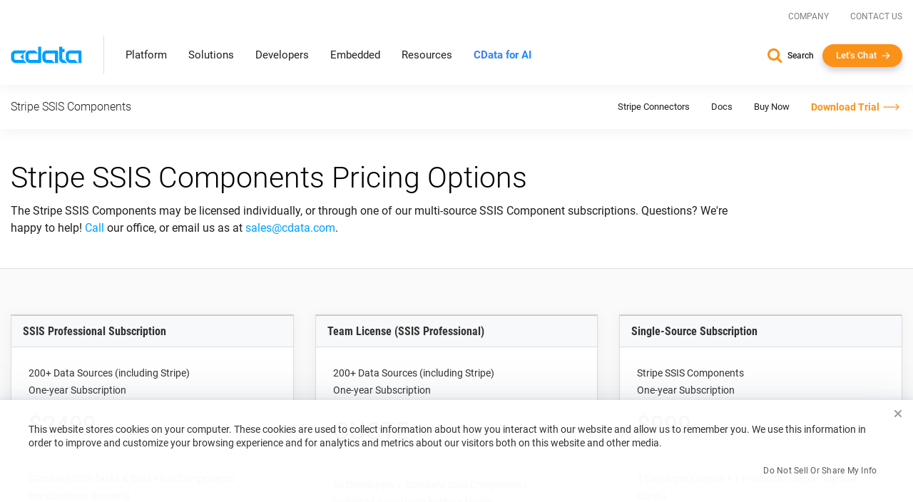

--- FILE ---
content_type: text/html; charset=utf-8
request_url: https://www.cdata.com/drivers/stripe/order/ssis/
body_size: 21919
content:
<!DOCTYPE html>

<html class="no-js" xmlns="http://www.w3.org/1999/xhtml" lang="en">

<head>
    <title>Buy CData SSIS Component for Stripe | CData Software</title>
    <meta http-equiv="X-UA-Compatible" content="IE=edge">
    <meta name="keywords"     content="">
    <meta name="description"  content="SSIS Component for Stripe - Order Online">
    <meta name="viewport"     content="width=device-width, initial-scale=1">

    <script src="https://cdn.bizible.com/scripts/bizible.js" async></script>

    <link rel="publisher" href="https://plus.google.com/+cdatasoftware">
    <link rel="icon" href="/favicon.ico?v=2" sizes="any">
    <link rel="icon" href="/icon.svg?v=2" type="image/svg+xml">
    <link rel="apple-touch-icon" href="/apple-touch-icon.png?v=2">
    <link rel="manifest" href="/manifest.webmanifest">

    
                    <link rel="canonical" href="https://www.cdata.com/drivers/stripe/order/ssis/">  


<meta property="og:title" content="Buy CData SSIS Component for Stripe | CData Software">
<meta property="og:headline" content="Buy CData SSIS Component for Stripe | CData Software">
<meta property="og:description" content="SSIS Component for Stripe - Order Online">
<meta property="og:type" content="website">
<meta property="og:url" content="https://www.cdata.com/drivers/stripe/order/ssis/">
  <meta property="og:image" content="https://www.cdata.com/ui/img/og-img-cdata-logo.png">
<meta property="og:site_name" content="CData Software">
<meta property="fb:app_id" content="495445000608064">


<meta name="twitter:card" content="summary">
<meta name="twitter:site" content="@cdatasoftware">
<meta name="twitter:creator" content="@cdatasoftware">
<meta name="twitter:title" content="Buy CData SSIS Component for Stripe | CData Software">
<meta name="twitter:description" content="SSIS Component for Stripe - Order Online">
    <meta name="twitter:image" content="https://www.cdata.com/ui/img/og-img-cdata-logo.png"/>
<meta name="twitter:domain" content="https://www.cdata.com/">

    <script type="application/ld+json">
    {	"@context" : "https://schema.org",
	    "@type" : "WebSite",
	    "name" : "CData Software",
	    "alternateName" : "CData Software - The Leader In Data Connectivity",
	    "url" : "https://www.cdata.com",
	    "potentialAction": {
         "@type": "SearchAction",
         "target": "https://www.cdata.com/search/?q={search_term_string}",
         "query-input": "required name=search_term_string"
       }
    }
    </script>

    <script>
        /* Run all inine js code after page load completed */
        var $rsbpage = {
            funs: [],
            glightboxFuns: [],
            loadLightbox: false,
            ready: function(inlineFun) {
                $rsbpage.funs.push(inlineFun);
            },
            glightboxReady: function(func) {
                $rsbpage.glightboxFuns.push(func);
            },
            yieldDeadline: 50,
            lastYield: 0,
            tryYield: async function(currentFunc) {
                // maintain timer of deferred tasks and only yield when we have crossed into long-running task territory
                const taskTime = performance.now() - $rsbpage.lastYield;
                if (taskTime > $rsbpage.yieldDeadline) {
                    await yieldToMain();
                    console.log(`long-running task found! yield provided ($rsbpage.tryYield) --> task time: ${taskTime}`);
                    $rsbpage.lastYield = performance.now();
                   
                    console.log(currentFunc);
                }
            },
            run: async function() {
            const length = $rsbpage.funs.length;
            $rsbpage.lastYield = performance.now();
                for(var i = 0; i < length; i++) {
                    var registeredFunction = $rsbpage.funs[i];
                    if(typeof registeredFunction === 'function') {
                        await registeredFunction();
                        await $rsbpage.tryYield(registeredFunction);
                    }
                }

                await $rsbpage.executeDeferredGlightbox();
            },
            executeDeferredGlightbox: async function() {
                if (!$rsbpage.loadLightbox || !$rsbpage.glightboxFuns?.length) {
                    return;
                }

                const glightboxLength = $rsbpage.glightboxFuns.length;
                let lightboxTimer;
                lightboxTimer = setInterval(async function() {
                    await $rsbpage.tryYield();
                    if (window.GLightbox) {
                        clearInterval(lightboxTimer);
                        // lightbox has been loaded, time to execute any deferred code
                        for (var i = 0; i < glightboxLength; i++) {
                            const deferredLightbox = $rsbpage.glightboxFuns[i];
                            if (typeof deferredLightbox === 'function') {
                                await deferredLightbox();
                                await $rsbpage.tryYield();
                            }
                        }
                    }
                }, 35);
            },
        };

        //judge whether the current browser is a zh-cn version.
        var isNotZH_CN = (navigator.language != undefined && "zh-cn" != navigator.language.toLowerCase()) ||  //Chrome
        (navigator.browserLanguage != undefined && "zh-cn" != navigator.browserLanguage.toLowerCase());  //IE
    </script>

    
        <link type='text/css' rel="stylesheet" href="/ui/css/lib/vendor-head.min.css">
    
    
        <link type='text/css' rel="stylesheet" href="/ui/css/optimized/bundle.min.css?012726182423">
        

    
    
    <script src="/ui/js/dist/vendor-head.min.js" defer></script>

    
    <script src="/ui/js/dist/cdata-custom.min.js?012726182432" defer></script>

        
    <link type="text/css" rel="stylesheet" href="/drivers/order.css">

    <script>
        // Qualified (ensures we can use qualified JS object even on localhost or environments where Qualified isn't loaded)
        (function(w,q){w['QualifiedObject']=q;w[q]=w[q]||function(){(w[q].q=w[q].q||[]).push(arguments)};})(window,'qualified')
        // End Qualified

        function saveQualifiedData(data) {
            if (location.href.indexOf('.local') > -1) {
                console.log('Saving Qualified form data', data);
            }

            qualified('saveFormData', data);
            qualified('emitFormFill', 'custom');
        }
    </script>

<meta name="cf:country" content="US"><meta name="cf:isEU" content="false"><script data-cfasync="false" nonce="71d4090d-aae2-41bd-a474-5b1c93c2f131">try{(function(w,d){!function(j,k,l,m){if(j.zaraz)console.error("zaraz is loaded twice");else{j[l]=j[l]||{};j[l].executed=[];j.zaraz={deferred:[],listeners:[]};j.zaraz._v="5874";j.zaraz._n="71d4090d-aae2-41bd-a474-5b1c93c2f131";j.zaraz.q=[];j.zaraz._f=function(n){return async function(){var o=Array.prototype.slice.call(arguments);j.zaraz.q.push({m:n,a:o})}};for(const p of["track","set","debug"])j.zaraz[p]=j.zaraz._f(p);j.zaraz.init=()=>{var q=k.getElementsByTagName(m)[0],r=k.createElement(m),s=k.getElementsByTagName("title")[0];s&&(j[l].t=k.getElementsByTagName("title")[0].text);j[l].x=Math.random();j[l].w=j.screen.width;j[l].h=j.screen.height;j[l].j=j.innerHeight;j[l].e=j.innerWidth;j[l].l=j.location.href;j[l].r=k.referrer;j[l].k=j.screen.colorDepth;j[l].n=k.characterSet;j[l].o=(new Date).getTimezoneOffset();j[l].q=[];for(;j.zaraz.q.length;){const w=j.zaraz.q.shift();j[l].q.push(w)}r.defer=!0;for(const x of[localStorage,sessionStorage])Object.keys(x||{}).filter(z=>z.startsWith("_zaraz_")).forEach(y=>{try{j[l]["z_"+y.slice(7)]=JSON.parse(x.getItem(y))}catch{j[l]["z_"+y.slice(7)]=x.getItem(y)}});r.referrerPolicy="origin";r.src="/cdn-cgi/zaraz/s.js?z="+btoa(encodeURIComponent(JSON.stringify(j[l])));q.parentNode.insertBefore(r,q)};["complete","interactive"].includes(k.readyState)?zaraz.init():j.addEventListener("DOMContentLoaded",zaraz.init)}}(w,d,"zarazData","script");window.zaraz._p=async d$=>new Promise(ea=>{if(d$){d$.e&&d$.e.forEach(eb=>{try{const ec=d.querySelector("script[nonce]"),ed=ec?.nonce||ec?.getAttribute("nonce"),ee=d.createElement("script");ed&&(ee.nonce=ed);ee.innerHTML=eb;ee.onload=()=>{d.head.removeChild(ee)};d.head.appendChild(ee)}catch(ef){console.error(`Error executing script: ${eb}\n`,ef)}});Promise.allSettled((d$.f||[]).map(eg=>fetch(eg[0],eg[1])))}ea()});zaraz._p({"e":["(function(w,d){})(window,document)"]});})(window,document)}catch(e){throw fetch("/cdn-cgi/zaraz/t"),e;};</script></head>

<body onload="$rsbpage.run();" data-home-url="" data-home-abs-url="">


	<div class="site-nav panel-group" id="accordion" role="tablist" aria-multiselectable="false">
		
			<div class="container-fluid">
			
				<div class="row d-flex">
					<div class="top-level-nav">
						<div id="secondary-nav" class="scrolled-up">
							<div class="row d-flex justify-content-end">
								<div class="cols-auto">
									<a href="/company/">Company</a>
								</div>
								<div class="cols-auto">
									<a href="/company/contact.aspx">Contact Us</a>
								</div>
			
							</div>
						</div>
						<a href="/" aria-label="CData home" class="logo-wrapper" >
							<img src="/ui/img/logo.svg" alt="CData Logo" width="100" height="24">
						</a>
						<a id="hamburger" role="navigation">
							<span class="top"></span>
							<span class="middle"></span>
							<span class="bottom"></span>
						</a>
						<div class="nav-items">
							<div class="nav-items-wrapper">
								
								<div class="hidden-md hidden-lg mobile-nav-items">
									<div class="panel panel-default">
										<div class="panel-heading" role="tab" id="platformHeading">
											<a class="panel-title" role="button" data-toggle="collapse" data-parent="#accordion" href="#platformCollapse" aria-expanded="false" aria-controls="platformCollapse">Platform</a>
										</div>
										<div id="platformCollapse" class="panel-collapse collapse" role="tabpanel" aria-labelledby="platformHeading">
											<div class="panel-body" id="platform-panel-body"><div class="second-level" data-item="products">
	<div class="container-fluid">
		<div class="level-two-wrapper tabSections">
            <div>
                <div class="second-level-inner">
                    <div class="second-level-full tabs">
                        <a class='leftCatMain menu-overview menuTab-directLink-desktop' href="/platform/">
                            Platform Overview
                        </a>
						<a class='leftCatMain menu-connectivity menuTab-directLink-desktop' href="/drivers/">
                            Connectivity
                        </a>
                        <a class='leftCatMain menu-data-integration menuTab-directLink-desktop' href="/sync/">
                            Data Integration
                        </a>
                        <a class='leftCatMain menu-embedded-connectivity menuTab-directLink-desktop' href="/embedded/">
                            Embedded
                        </a>
                         <a href='/ai/' class='leftCatMain direct'>
                            <strong>CData Connect AI</strong>
                        </a>
                    </div>
                </div>
            </div>
           <div class="tabSectionPane products products-cat menu-overview-child" style="display: none;">
				<a class="backLink"><i class="fa fa-chevron-left fa-xs"></i> Back</a>
                <div class="second-level-inner">
                    
					<div class="second-level-full products">
						<div class="l2-section overview">
							<span class="l2-overview-title">Platform Overview</span>
							<span>CData's unified platform delivers AI-native connectivity, universal semantic integration, and direct business user access through three integrated pillars.   </span>
							<a href="/platform/" class="ctaGen">Learn more
							</a>
							
						</div>
						<div class="l2-section menuGrid">
							
							<a href="/platform/business-insights/">Business Insights
								<span>Real-time self-service analytics with AI assistance for immediate business access </span>
							</a>
							<a href="/platform/semantic-layer/">Semantic Layer
								<span>Unified semantic understanding with AI harmonization across all integration patterns</span>
							</a>
							<a href="/platform/ai-connectivity/">AI Connectivity
								<span>AI-native connectors with developer tools for real-time data access</span>
							</a>
						</div>
					</div>
                </div>
                <div class="second-level-inner divider">
					
					<div class="second-level-full products">		
						<div class="l2-section highlight">
							
							



<img src="/ui/img/news/foundations-2025.webp" alt="Foundations 2025" class="img-responsive mb-1" >
<div>
    <span class="l2-highlight-title">Foundations 2025</span>
    <span class="highlight-copy">Join data leaders, AI innovators, and CData experts to explore the future of enterprise data infrastructure. Discover how to build AI-ready foundations, deploy intelligent agents, and transform your organization's data strategy. </span>
</div>
<a href="/events/foundations-2025/" class="ctaGen" >Watch now on demand</a>
							
						</div>
					</div>
				</div>
            </div>
			<div class="tabSectionPane products products-cat menu-connectivity-child" style="display: none;">
				<a class="backLink"><i class="fa fa-chevron-left fa-xs"></i> Back</a>
                <div class="second-level-inner">
                    <div class="second-level-full products ">
						
                        <div class="l2-section menuGrid gridTwo">
                            <span class="l2-section-title">For Data Development, Integration & Engineering</span>
                            <a href="/odbc/">ODBC Drivers</a>
                            <a href="/jdbc/">JDBC Drivers</a>
                            <a href="/ado/">ADO.NET Providers</a>
                            <a href="/ssis/">SSIS Tasks & Components</a>
                            <a href="/python/">Python Connectors</a>
                        </div>
                
                        <div class="l2-section menuGrid">
                            <span class="l2-section-title">For Business Intelligence & Data Analysis</span>
                            <a href="/tableau/">Tableau Connectors</a>
                            <a href="/ai/spreadsheets/">Spreadsheets Connectivity</a>
                            <a href="/powerbi/">Power BI Connectors</a>
                
                        </div>
                
                        <div class="l2-section menuGrid">
                            <span class="l2-section-title">For API Developers</span>
                            <a href="/apiserver/">CData API Server
                            </a>
                
                        </div>
                    </div>
                    
                </div>
				

                <div class="second-level-inner divider">
					<div class="second-level-full products">		
						<div class="l2-section menuGrid gridTwo">
							<span class="l2-section-title">Most Popular Sources</span>
							<a href="/drivers/snowflake/" class="menuSourceIcon"><i class="snowflake"></i>Snowflake</a>
							<a href="/drivers/databricks/" class="menuSourceIcon"><i class="databricks"></i>Databricks</a>
							<a href="/drivers/salesforce/" class="menuSourceIcon"><i class="salesforce"></i>Salesforce</a>
							<a href="/drivers/workday/" class="menuSourceIcon"><i class="workday"></i>Workday</a>
							<a href="/drivers/bigquery/" class="menuSourceIcon"><i class="bigquery"></i>Google BigQuery</a>
							<a href="/drivers/dataverse/" class="menuSourceIcon"><i class="dataverse"></i>Dataverse </a>
							<a href="/drivers/dynamics365/" class="menuSourceIcon"><i class="dynamics365"></i>MS Dynamics 365 </a>
							<a href="/drivers/odata/" class="menuSourceIcon"><i class="odata"></i>OData </a>
							<a href="/drivers/mongodb/" class="menuSourceIcon"><i class="mongodb"></i>MongoDB </a>
							<a href="/drivers/sap/" class="menuSourceIcon"><i class="sap"></i>SAP</a>
							<a href="/drivers/netsuite/" class="menuSourceIcon"><i class="netsuite"></i>NetSuite</a>
							<a href="/drivers/smartsheet/" class="menuSourceIcon"><i class="smartsheet"></i>Smartsheet </a>
							<a href="/drivers/jira/" class="menuSourceIcon"><i class="jira"></i>Atlassian Jira </a>
							<a href="/drivers/sharepoint/" class="menuSourceIcon"><i class="sharepoint"></i>MS SharePoint </a>
							<a href="/drivers/intacct/" class="menuSourceIcon"><i class="sageintacct"></i>Sage Intacct </a>
							
							<a href="/drivers/" class="ctaGen">View all
							</a>
						</div>
					</div>
					
				</div>
            </div>
			<div class="tabSectionPane products products-cat menu-data-integration-child" style="display: none;">
				<a class="backLink"><i class="fa fa-chevron-left fa-xs"></i> Back</a>
                <div class="second-level-inner">
                    
                    <div class="second-level-full products">
						<div class="l2-section overview">
							<span class="l2-overview-title">Data Integration Overview</span>
							<span>CData's data integration solutions provide flexible deployment options across data movement and live connectivity through Sync, Arc, Connect AI, and Virtuality. </span>
							<a href="/sync/" class="ctaGen">Learn more
							</a>
							
						</div>
						<div class="l2-section menuGrid gridTwo">
							<span class="l2-section-title">Data Movement</span>
							<a href="/sync/">ETL/ELT/Reverse ETL
								<span>CData Sync</span>
							</a>
							<a href="https://arc.cdata.com/" target="_blank">EDI & MFT
								<span>CData Arc</span>
							</a>
						</div>

						<div class="l2-section menuGrid gridTwo">
							<span class="l2-section-title">Live Connectivity</span>
							<a href="/ai/">Managed MCP Platform
								<span>CData Connect AI</span>
							</a>
							<a href="/virtuality/">Enterprise Semantic Layer
								<span>CData Virtuality</span>
							</a>
						</div>
					</div>
					
                </div>
                <div class="second-level-inner divider">
					
					<div class="second-level-full products">		
						<div class="l2-section highlight">



<img src="/ui/img/news/gartner-mq-2025.webp" alt="Gartner Magic Quadrant" class="img-responsive mb-1" >
<div>
    <span class="l2-highlight-title">Gartner Magic Quadrant</span>
    <span class="highlight-copy">CData's inclusion in the 2025 report underscores the growing recognition of our innovative solutions and our ability to address the evolving demands of modern data integration. </span>
</div>
<a href="/lp/gartner-magic-quadrant-data-integration-2025/" class="ctaGen" >Get the report</a>
							
							
						</div>
					</div>
					
				</div>
            </div>
			<div class="tabSectionPane products products-cat menu-embedded-connectivity-child" style="display: none;">
				<a class="backLink"><i class="fa fa-chevron-left fa-xs"></i> Back</a>
                <div class="second-level-inner">
                    
					<div class="second-level-full products">
						<div class="l2-section overview">
							<span class="l2-overview-title">Embedded Overview</span>
							<span>Power your products with CData Embedded data connectivity for software providers, giving users direct access to their third-party data sources.   </span>
							<a href="/embedded/" class="ctaGen">Learn more
							</a>
							
						</div>
						<div class="l2-section menuGrid">
							
							<a href="/embedded/connectors/">Embedded Connectors
								<span>Data connectors embedded in software offerings</span>
							</a>
							<a href="/embedded/cloud/">Embedded Cloud
								<span>Cloud-hosted connectivity service white-labeled in software offerings</span>
							</a>
							
							<a href="/embedded/ai/">Embedded Cloud for AI
								<span>Live third-party data connectivity to AI features in software offerings</span>
							</a>
						</div>
					</div>
                </div>
                <div class="second-level-inner divider">
					
					<div class="second-level-full products">		
						<div class="l2-section highlight">



<img src="/ui/img/news/cdata_palantir_pr.webp" alt="Palantir Expands CData Partnership" class="img-responsive mb-1" >
<div>
    <span class="l2-highlight-title">Palantir Expands CData Partnership</span>
    <span class="highlight-copy">Palantir Technologies has expanded its relationship with CData's Embedded business unit to enhance data connectivity in Palantir Foundry, enabling users to connect to hundreds of data sources through CData's embedded connectors. </span>
</div>
<a href="/company/press/cdata-announces-extended-relationship-with-palantir/" class="ctaGen" >Read more</a>
							
						</div>
					</div>
				</div>
            </div>
			
			
		</div>
	</div>
</div>
											</div>
										</div>
									</div>
									<div class="panel panel-default">
										<div class="panel-heading" role="tab" id="solutionsHeading">
											<a class="panel-title" role="button" data-toggle="collapse" data-parent="#accordion" href="#solutionsCollapse" aria-expanded="false" aria-controls="solutionsCollapse">Solutions</a>
										</div>
										<div id="solutionsCollapse" class="panel-collapse collapse" role="tabpanel" aria-labelledby="solutionsHeading">
											<div class="panel-body" id="solutions-panel-body"><div class="second-level" data-item="solutions">
 <div class="container-fluid">
  <div class="level-two-wrapper tabSections">
   <div>
    <div class="second-level-inner">
     <div class="second-level-full tabs">
      <a class='leftCatMain menu-data-platform'>
        By AI & Data Platform
       </a>
      <a class='leftCatMain menu-use-case'>
        By Use Case & Department
       </a> 
      
       
       
        <a class='leftCatMain menu-customers'>         
        Customers
       </a>
       
     </div>
     
    </div>
   </div>

   <div class="tabSectionPane solutions-cat menu-use-case-child" style="display: none;">
    <a class="backLink"><i class="fa fa-chevron-left fa-xs"></i> Back</a>
    <div class="second-level-inner">
  
     <div class="second-level-full">
      <div class="row d-flex">
        <div class="cols-6-sm">
          <div class="l2-section menuGrid">
           <span class="l2-section-title">Use Cases</span>
           <a href="/solutions/connectivity/">Data Connectivity</a>
           <a href="/solutions/bi/">BI & Analytics</a>
           <a href="/solutions/dv/">Enterprise Integration</a>
           <a href="/solutions/workday/">Workday Integration</a>
           <a href="/solutions/salesforce/">Salesforce Integration</a>
           
           
           
           <a href="/platform/data-mesh/">Data Mesh </a>
          </div>
        </div>

        <div class="cols-6-sm">
          <div class="l2-section menuGrid">
            <span class="l2-section-title">Departments</span>
            <a href="/solutions/martech/">Marketing</a>
            <a href="/solutions/salesops/">Sales</a>
            <a href="/solutions/accounting/">Finance & Accounting</a>
          </div>
        </div>
      </div>
     </div>
    </div>
    <div class="second-level-inner divider">
      <div class="second-level-full">  
      <div class="l2-section highlight">
       



<img src="/ui/img/news/vibe-querying.webp" alt="Vibe Query" class="img-responsive mb-1" >
<div>
    <span class="l2-highlight-title">Vibe Query</span>
    <span class="highlight-copy">Sign up for our limited series covering useful prompts, tips, and future CData MCP Server release that will make Claude your undisputed work bestie. </span>
</div>
<a href="/ai/vibe-query/" class="ctaGen" >Learn more</a>
       
      </div>
     </div> 
    </div>
   </div>

   <div class="tabSectionPane solutions-cat menu-data-platform-child" style="display: none;">
    <a class="backLink"><i class="fa fa-chevron-left fa-xs"></i> Back</a>
    <div class="second-level-inner">
  
     <div class="second-level-full">
      <div class="row d-flex">
         <div class="cols-6-sm">
          <div class="l2-section menuGrid">
        <span class="l2-section-title">AI</span>
        <a href="/ai/integrations/anthropic/" class="menuSourceIcon"><i class="anthropic"></i>Anthropic</a>
        <a href="/ai/integrations/databricks/" class="menuSourceIcon"><i class="databricks"></i>Databricks Agent Bricks</a>
        <a href="/ai/integrations/google/" class="menuSourceIcon"><i class="google"></i>Google</a>
        <a href="/ai/integrations/microsoft/" class="menuSourceIcon"><i class="microsoft"></i>Microsoft</a>
        <a href="/ai/integrations/n8n/" class="menuSourceIcon"><i class="n8n"></i>n8n</a>
        <a href="/ai/integrations/openai/" class="menuSourceIcon"><i class="openai"></i>OpenAI</a>
      </div>
         </div>
          <div class="cols-6-sm">
            <div class="l2-section menuGrid">
        <span class="l2-section-title">Data Platforms</span>
        <a href="/solutions/microsoft-fabric-integration/" class="menuSourceIcon"><i class="fabric"></i>Microsoft Fabric</a>
        <a href="/solutions/snowflake/" class="menuSourceIcon"><i class="snowflake"></i>Snowflake</a>
        <a href="/solutions/aws/" class="menuSourceIcon"><i class="aws"></i>AWS</a>
        <a href="/solutions/databricks/" class="menuSourceIcon"><i class="databricks"></i>Databricks</a>
        
      </div>
          </div>
        </div>

      
      

      
     </div>
    </div>
    <div class="second-level-inner divider">
     <div class="second-level-full">  
      <div class="l2-section highlight">



<img src="/ui/img/news/cdata_microsoft_pr.webp" alt="CData Collaborates with Microsoft" class="img-responsive mb-1" >
<div>
    <span class="l2-highlight-title">CData Collaborates with Microsoft</span>
    <span class="highlight-copy">CData's Connect AI platform brings MCP connectivity to Microsoft Copilot Studio and Microsoft Agent 365. </span>
</div>
<a href="/company/press/cdata-microsoft-enterprise-ai-agents-mcp-integration/" class="ctaGen" >Read more</a>
       
      </div>
     </div> 
    </div>
   </div>

   

   
   <div class="tabSectionPane oneCol solutions-cat menu-customers-child" style="display: none;">
    <a class="backLink"><i class="fa fa-chevron-left fa-xs"></i> Back</a>
    <div class="second-level-inner">
  
     <div class="second-level-full">
      
      <div class="l2-section menuGrid gridTwo">
       
       <span class="l2-section-title">Featured Case Studies</span>
							<a href="/case-study/gsk/" class="menuCaseIcon"><i class="gsk"></i>GSK</a>
							<a href="/case-study/uipath/" class="menuCaseIcon"><i class="uipath"></i>UiPath</a>
							<a href="/case-study/partnerre/" class="menuCaseIcon"><i class="partnerre"></i>PartnerRe</a>
							<a href="/case-study/scorpion/" class="menuCaseIcon"><i class="scorpion"></i>Scorpion</a>
							<a href="/case-study/holiday-inn-club/" class="menuCaseIcon"><i class="holidayinn"></i>Holiday Inn Club Vacations</a>
							<a href="/case-study/santa-clara-university/" class="menuCaseIcon"><i class="santaclara"></i>Santa Clara University </a>
							<a href="/case-study/officedepot/" class="menuCaseIcon"><i class="officedepot"></i>Office Depot </a>
							<a href="/case-study/nintex/" class="menuCaseIcon"><i class="nintex"></i>Nintex </a>
							<a href="/case-study/ellie-ai/" class="menuCaseIcon"><i class="ellieai"></i>Ellie.ai </a>
							<a href="/case-study/commando/" class="menuCaseIcon"><i class="commando"></i>Commando</a>
							
							
							<a href="/case-study/" class="ctaGen">View all</a>
      </div>

      
     </div>
    </div>
    <div class="second-level-inner">
     
    </div>
   </div>
   
   
  </div>
 </div>
</div>
											</div>
										</div>
									</div>
									
									<div class="panel panel-default">
										<div class="panel-heading" role="tab" id="developersHeading">
											<a class="panel-title" role="button" data-toggle="collapse" data-parent="#accordion" href="#developersCollapse" aria-expanded="false" aria-controls="developersCollapse">Developers</a>
										</div>
										<div id="developersCollapse" class="panel-collapse collapse" role="tabpanel" aria-labelledby="developersHeading">
											<div class="panel-body" id="developers-panel-body"><div class="second-level" data-item="developers">
	<div class="container-fluid">
		<div class="row d-flex h-100">
			

			<div class="cols-8-lg">
				<div class="second-level-inner">
		
					<div class="second-level-full">
						<div class="l2-section overview nonTab">
							<span class="l2-overview-title">Developer Center</span>
							<span>Access comprehensive tools, SDKs, and resources to integrate CData connectivity solutions into your applications with enterprise-grade data drivers and APIs.  </span>
							<a href="/developers/" class="ctaGen">Learn more
							</a>
							
						</div>
						<div class="l2-section menuGrid gridTwo nonTab">
							
							<a href="/developers/ai/">AI / MCP
								<span>Build with fully-managed MCP servers to connect AI tools with your data.</span>
							</a>
							<a href="/developers/dot-net/">.NET
								<span>Use standard ADO.NET Providers to build connected .NET apps</span>
							</a>
							<a href="/developers/python/">Python
								<span>Use DB-API modules to work with data in Python</span>
							</a>
							<a href="/developers/java/">Java
								<span>Use standard JDBC Drivers to build connected Java apps</span>
							</a>
							<a href="/developers/sql/">SQL
								<span>Use standard SQL to integrate data with SQL Server</span>
							</a>
						</div>

						
					</div>
					
                    
				</div>
			</div>
			<div class="cols-4-lg">
				<div class="second-level-inner divider">
					<div class="second-level-full">		
						<div class="l2-section highlight nonTab">



<img src="/ui/img/news/cdata-community.webp" alt="CData Community Empowers Developers" class="img-responsive mb-1" >
<div>
    <span class="l2-highlight-title">CData Community Empowers Developers</span>
    <span class="highlight-copy">CData's developer community connects thousands of data professionals who share solutions, best practices, and expertise for integrating enterprise data sources through collaborative forums and comprehensive resources. </span>
</div>
<a href="https://community.cdata.com/" class="ctaGen" target=_blank>Join the community</a>
							
						</div>
					</div>
					
					
                    
				</div>
			</div>
		</div>
	</div>
</div>
											</div>
										</div>
									</div>
									<div class="panel panel-default">
										<div class="panel-heading" >
											<a class="panel-title" href="/embedded/">Embedded</a>
										</div>
										
									</div> 
									<div class="panel panel-default">
										<div class="panel-heading" role="tab" id="resourcesHeading">
											<a class="panel-title" role="button" data-toggle="collapse" data-parent="#accordion" href="#resourcesCollapse" aria-expanded="false" aria-controls="resourcesCollapse">Resources</a>
										</div>
										<div id="resourcesCollapse" class="panel-collapse collapse" role="tabpanel" aria-labelledby="resourcesHeading">
											<div class="panel-body" id="resources-panel-body"><div class="second-level" data-item="resources">
	<div class="container-fluid">
		<div class="row d-flex h-100">
			

			<div class="cols-8-lg">
				<div class="second-level-inner">
		
					<div class="second-level-full">
                        <div class="row d-flex">
                            <div class="cols-4-md cols-6-sm">
                                <div class="l2-section menuGrid nonTab">
                                    <span class="l2-section-title">Explore</span>
                                    <a href="/blog/">Blog
                                    </a>
                                    <a href="/resources/#analyst-reports">Analyst Reports
                                    </a>
                                    <a href="/resources/">Content Hub
                                    </a>
                                
                                </div>
                            </div>
                            <div class="cols-4-md cols-6-sm">
                                <div class="l2-section menuGrid nonTab">
                                    <span class="l2-section-title">Engage</span>
                                    <a href="https://community.cdata.com/?utm_source=cdata&utm_medium=referral" target="_blank">Community
                                    </a>
                                    <a href="/events/">Events
                                    </a>
                                    <a href="/company/newsroom/">Newsroom
                                    </a>
                                    <a href="/events/foundations-2025/">Foundations Conference
                                    </a>
                                
                                </div>
                            </div>
                            <div class="cols-4-md cols-6-sm">
                                <div class="l2-section menuGrid nonTab">
                                    <span class="l2-section-title">Support & Services</span>
                                    <a href="/support/">Support Center
                                    </a>
                                    <a href="/kb/">Knowledge Base
                                    </a>
                                    <a href="/kb/help/">Product Documentation
                                    </a>
                                    <a href="/subscriptions/manage/login.aspx">Subscription Manager
                                    </a>
                                
                                </div>
                            </div>
                        </div>
						
						

						
					</div>
					
                    
				</div>
			</div>
			<div class="cols-4-lg">
				<div class="second-level-inner divider">
					<div class="second-level-full">		
						<div class="l2-section highlight nonTab">



<img src="/ui/img/news/foundations-2025.webp" alt="Foundations 2025" class="img-responsive mb-1" style=display:none>
<div>
    <span class="l2-highlight-title">Foundations 2025</span>
    <span class="highlight-copy">Join data leaders, AI innovators, and CData experts to explore the future of enterprise data infrastructure. Discover how to build AI-ready foundations, deploy intelligent agents, and transform your organization's data strategy. </span>
</div>
<a href="/events/foundations-2025/" class="ctaGen" >Watch now on demand</a>
							
						</div>
					</div>
					
					
                    
				</div>
			</div>
		</div>
	</div>
</div>
											</div>
										</div>
									</div>
									 <div class="panel panel-default">
										<div class="panel-heading" >
											<a class="panel-title gradient-txt-fill" href="/ai/"><strong>CData for AI</strong></a>
										</div>
										
									</div> 
								</div>
								
								<ul class="top-level hidden-xs hidden-sm">
									<li><a data-item="products" class="has-children">Platform</a></li>
									<li><a data-item="solutions" class="has-children">Solutions</a></li>
									<li><a data-item="developers" class="has-children">Developers</a></li>
									<li><a class="no-children" href="/embedded/">Embedded</a></li> 
									<li><a data-item="resources" class="has-children">Resources</a></li>
									 <li><a class="no-children gradient-txt-fill" href="/ai/"> <strong>CData for AI</strong></a></li>  
									 
								</ul>
							</div>
						</div>
						<div class="contact-info show-for-mobile">
							<a href="/search/" class="search">Search</a>
							<button onclick="return openChat();" class="btn arrow me-0 white-arrow text-transform-none no-margin-x">Let's Chat</button>
						</div>
					</div>
				</div>
			</div>
		
		
		<div class="level-2-nav hidden-xs hidden-sm" id="level-2-nav"><div class="second-level" data-item="products">
	<div class="container-fluid">
		<div class="level-two-wrapper tabSections">
            <div>
                <div class="second-level-inner">
                    <div class="second-level-full tabs">
                        <a class='leftCatMain menu-overview menuTab-directLink-desktop' href="/platform/">
                            Platform Overview
                        </a>
						<a class='leftCatMain menu-connectivity menuTab-directLink-desktop' href="/drivers/">
                            Connectivity
                        </a>
                        <a class='leftCatMain menu-data-integration menuTab-directLink-desktop' href="/sync/">
                            Data Integration
                        </a>
                        <a class='leftCatMain menu-embedded-connectivity menuTab-directLink-desktop' href="/embedded/">
                            Embedded
                        </a>
                         <a href='/ai/' class='leftCatMain direct'>
                            <strong>CData Connect AI</strong>
                        </a>
                    </div>
                </div>
            </div>
           <div class="tabSectionPane products products-cat menu-overview-child" style="display: none;">
				<a class="backLink"><i class="fa fa-chevron-left fa-xs"></i> Back</a>
                <div class="second-level-inner">
                    
					<div class="second-level-full products">
						<div class="l2-section overview">
							<span class="l2-overview-title">Platform Overview</span>
							<span>CData's unified platform delivers AI-native connectivity, universal semantic integration, and direct business user access through three integrated pillars.   </span>
							<a href="/platform/" class="ctaGen">Learn more
							</a>
							
						</div>
						<div class="l2-section menuGrid">
							
							<a href="/platform/business-insights/">Business Insights
								<span>Real-time self-service analytics with AI assistance for immediate business access </span>
							</a>
							<a href="/platform/semantic-layer/">Semantic Layer
								<span>Unified semantic understanding with AI harmonization across all integration patterns</span>
							</a>
							<a href="/platform/ai-connectivity/">AI Connectivity
								<span>AI-native connectors with developer tools for real-time data access</span>
							</a>
						</div>
					</div>
                </div>
                <div class="second-level-inner divider">
					
					<div class="second-level-full products">		
						<div class="l2-section highlight">
							
							



<img src="/ui/img/news/foundations-2025.webp" alt="Foundations 2025" class="img-responsive mb-1" >
<div>
    <span class="l2-highlight-title">Foundations 2025</span>
    <span class="highlight-copy">Join data leaders, AI innovators, and CData experts to explore the future of enterprise data infrastructure. Discover how to build AI-ready foundations, deploy intelligent agents, and transform your organization's data strategy. </span>
</div>
<a href="/events/foundations-2025/" class="ctaGen" >Watch now on demand</a>
							
						</div>
					</div>
				</div>
            </div>
			<div class="tabSectionPane products products-cat menu-connectivity-child" style="display: none;">
				<a class="backLink"><i class="fa fa-chevron-left fa-xs"></i> Back</a>
                <div class="second-level-inner">
                    <div class="second-level-full products ">
						
                        <div class="l2-section menuGrid gridTwo">
                            <span class="l2-section-title">For Data Development, Integration & Engineering</span>
                            <a href="/odbc/">ODBC Drivers</a>
                            <a href="/jdbc/">JDBC Drivers</a>
                            <a href="/ado/">ADO.NET Providers</a>
                            <a href="/ssis/">SSIS Tasks & Components</a>
                            <a href="/python/">Python Connectors</a>
                        </div>
                
                        <div class="l2-section menuGrid">
                            <span class="l2-section-title">For Business Intelligence & Data Analysis</span>
                            <a href="/tableau/">Tableau Connectors</a>
                            <a href="/ai/spreadsheets/">Spreadsheets Connectivity</a>
                            <a href="/powerbi/">Power BI Connectors</a>
                
                        </div>
                
                        <div class="l2-section menuGrid">
                            <span class="l2-section-title">For API Developers</span>
                            <a href="/apiserver/">CData API Server
                            </a>
                
                        </div>
                    </div>
                    
                </div>
				

                <div class="second-level-inner divider">
					<div class="second-level-full products">		
						<div class="l2-section menuGrid gridTwo">
							<span class="l2-section-title">Most Popular Sources</span>
							<a href="/drivers/snowflake/" class="menuSourceIcon"><i class="snowflake"></i>Snowflake</a>
							<a href="/drivers/databricks/" class="menuSourceIcon"><i class="databricks"></i>Databricks</a>
							<a href="/drivers/salesforce/" class="menuSourceIcon"><i class="salesforce"></i>Salesforce</a>
							<a href="/drivers/workday/" class="menuSourceIcon"><i class="workday"></i>Workday</a>
							<a href="/drivers/bigquery/" class="menuSourceIcon"><i class="bigquery"></i>Google BigQuery</a>
							<a href="/drivers/dataverse/" class="menuSourceIcon"><i class="dataverse"></i>Dataverse </a>
							<a href="/drivers/dynamics365/" class="menuSourceIcon"><i class="dynamics365"></i>MS Dynamics 365 </a>
							<a href="/drivers/odata/" class="menuSourceIcon"><i class="odata"></i>OData </a>
							<a href="/drivers/mongodb/" class="menuSourceIcon"><i class="mongodb"></i>MongoDB </a>
							<a href="/drivers/sap/" class="menuSourceIcon"><i class="sap"></i>SAP</a>
							<a href="/drivers/netsuite/" class="menuSourceIcon"><i class="netsuite"></i>NetSuite</a>
							<a href="/drivers/smartsheet/" class="menuSourceIcon"><i class="smartsheet"></i>Smartsheet </a>
							<a href="/drivers/jira/" class="menuSourceIcon"><i class="jira"></i>Atlassian Jira </a>
							<a href="/drivers/sharepoint/" class="menuSourceIcon"><i class="sharepoint"></i>MS SharePoint </a>
							<a href="/drivers/intacct/" class="menuSourceIcon"><i class="sageintacct"></i>Sage Intacct </a>
							
							<a href="/drivers/" class="ctaGen">View all
							</a>
						</div>
					</div>
					
				</div>
            </div>
			<div class="tabSectionPane products products-cat menu-data-integration-child" style="display: none;">
				<a class="backLink"><i class="fa fa-chevron-left fa-xs"></i> Back</a>
                <div class="second-level-inner">
                    
                    <div class="second-level-full products">
						<div class="l2-section overview">
							<span class="l2-overview-title">Data Integration Overview</span>
							<span>CData's data integration solutions provide flexible deployment options across data movement and live connectivity through Sync, Arc, Connect AI, and Virtuality. </span>
							<a href="/sync/" class="ctaGen">Learn more
							</a>
							
						</div>
						<div class="l2-section menuGrid gridTwo">
							<span class="l2-section-title">Data Movement</span>
							<a href="/sync/">ETL/ELT/Reverse ETL
								<span>CData Sync</span>
							</a>
							<a href="https://arc.cdata.com/" target="_blank">EDI & MFT
								<span>CData Arc</span>
							</a>
						</div>

						<div class="l2-section menuGrid gridTwo">
							<span class="l2-section-title">Live Connectivity</span>
							<a href="/ai/">Managed MCP Platform
								<span>CData Connect AI</span>
							</a>
							<a href="/virtuality/">Enterprise Semantic Layer
								<span>CData Virtuality</span>
							</a>
						</div>
					</div>
					
                </div>
                <div class="second-level-inner divider">
					
					<div class="second-level-full products">		
						<div class="l2-section highlight">



<img src="/ui/img/news/gartner-mq-2025.webp" alt="Gartner Magic Quadrant" class="img-responsive mb-1" >
<div>
    <span class="l2-highlight-title">Gartner Magic Quadrant</span>
    <span class="highlight-copy">CData's inclusion in the 2025 report underscores the growing recognition of our innovative solutions and our ability to address the evolving demands of modern data integration. </span>
</div>
<a href="/lp/gartner-magic-quadrant-data-integration-2025/" class="ctaGen" >Get the report</a>
							
							
						</div>
					</div>
					
				</div>
            </div>
			<div class="tabSectionPane products products-cat menu-embedded-connectivity-child" style="display: none;">
				<a class="backLink"><i class="fa fa-chevron-left fa-xs"></i> Back</a>
                <div class="second-level-inner">
                    
					<div class="second-level-full products">
						<div class="l2-section overview">
							<span class="l2-overview-title">Embedded Overview</span>
							<span>Power your products with CData Embedded data connectivity for software providers, giving users direct access to their third-party data sources.   </span>
							<a href="/embedded/" class="ctaGen">Learn more
							</a>
							
						</div>
						<div class="l2-section menuGrid">
							
							<a href="/embedded/connectors/">Embedded Connectors
								<span>Data connectors embedded in software offerings</span>
							</a>
							<a href="/embedded/cloud/">Embedded Cloud
								<span>Cloud-hosted connectivity service white-labeled in software offerings</span>
							</a>
							
							<a href="/embedded/ai/">Embedded Cloud for AI
								<span>Live third-party data connectivity to AI features in software offerings</span>
							</a>
						</div>
					</div>
                </div>
                <div class="second-level-inner divider">
					
					<div class="second-level-full products">		
						<div class="l2-section highlight">



<img src="/ui/img/news/cdata_palantir_pr.webp" alt="Palantir Expands CData Partnership" class="img-responsive mb-1" >
<div>
    <span class="l2-highlight-title">Palantir Expands CData Partnership</span>
    <span class="highlight-copy">Palantir Technologies has expanded its relationship with CData's Embedded business unit to enhance data connectivity in Palantir Foundry, enabling users to connect to hundreds of data sources through CData's embedded connectors. </span>
</div>
<a href="/company/press/cdata-announces-extended-relationship-with-palantir/" class="ctaGen" >Read more</a>
							
						</div>
					</div>
				</div>
            </div>
			
			
		</div>
	</div>
</div><div class="second-level" data-item="solutions">
 <div class="container-fluid">
  <div class="level-two-wrapper tabSections">
   <div>
    <div class="second-level-inner">
     <div class="second-level-full tabs">
      <a class='leftCatMain menu-data-platform'>
        By AI & Data Platform
       </a>
      <a class='leftCatMain menu-use-case'>
        By Use Case & Department
       </a> 
      
       
       
        <a class='leftCatMain menu-customers'>         
        Customers
       </a>
       
     </div>
     
    </div>
   </div>

   <div class="tabSectionPane solutions-cat menu-use-case-child" style="display: none;">
    <a class="backLink"><i class="fa fa-chevron-left fa-xs"></i> Back</a>
    <div class="second-level-inner">
  
     <div class="second-level-full">
      <div class="row d-flex">
        <div class="cols-6-sm">
          <div class="l2-section menuGrid">
           <span class="l2-section-title">Use Cases</span>
           <a href="/solutions/connectivity/">Data Connectivity</a>
           <a href="/solutions/bi/">BI & Analytics</a>
           <a href="/solutions/dv/">Enterprise Integration</a>
           <a href="/solutions/workday/">Workday Integration</a>
           <a href="/solutions/salesforce/">Salesforce Integration</a>
           
           
           
           <a href="/platform/data-mesh/">Data Mesh </a>
          </div>
        </div>

        <div class="cols-6-sm">
          <div class="l2-section menuGrid">
            <span class="l2-section-title">Departments</span>
            <a href="/solutions/martech/">Marketing</a>
            <a href="/solutions/salesops/">Sales</a>
            <a href="/solutions/accounting/">Finance & Accounting</a>
          </div>
        </div>
      </div>
     </div>
    </div>
    <div class="second-level-inner divider">
      <div class="second-level-full">  
      <div class="l2-section highlight">
       



<img src="/ui/img/news/vibe-querying.webp" alt="Vibe Query" class="img-responsive mb-1" >
<div>
    <span class="l2-highlight-title">Vibe Query</span>
    <span class="highlight-copy">Sign up for our limited series covering useful prompts, tips, and future CData MCP Server release that will make Claude your undisputed work bestie. </span>
</div>
<a href="/ai/vibe-query/" class="ctaGen" >Learn more</a>
       
      </div>
     </div> 
    </div>
   </div>

   <div class="tabSectionPane solutions-cat menu-data-platform-child" style="display: none;">
    <a class="backLink"><i class="fa fa-chevron-left fa-xs"></i> Back</a>
    <div class="second-level-inner">
  
     <div class="second-level-full">
      <div class="row d-flex">
         <div class="cols-6-sm">
          <div class="l2-section menuGrid">
        <span class="l2-section-title">AI</span>
        <a href="/ai/integrations/anthropic/" class="menuSourceIcon"><i class="anthropic"></i>Anthropic</a>
        <a href="/ai/integrations/databricks/" class="menuSourceIcon"><i class="databricks"></i>Databricks Agent Bricks</a>
        <a href="/ai/integrations/google/" class="menuSourceIcon"><i class="google"></i>Google</a>
        <a href="/ai/integrations/microsoft/" class="menuSourceIcon"><i class="microsoft"></i>Microsoft</a>
        <a href="/ai/integrations/n8n/" class="menuSourceIcon"><i class="n8n"></i>n8n</a>
        <a href="/ai/integrations/openai/" class="menuSourceIcon"><i class="openai"></i>OpenAI</a>
      </div>
         </div>
          <div class="cols-6-sm">
            <div class="l2-section menuGrid">
        <span class="l2-section-title">Data Platforms</span>
        <a href="/solutions/microsoft-fabric-integration/" class="menuSourceIcon"><i class="fabric"></i>Microsoft Fabric</a>
        <a href="/solutions/snowflake/" class="menuSourceIcon"><i class="snowflake"></i>Snowflake</a>
        <a href="/solutions/aws/" class="menuSourceIcon"><i class="aws"></i>AWS</a>
        <a href="/solutions/databricks/" class="menuSourceIcon"><i class="databricks"></i>Databricks</a>
        
      </div>
          </div>
        </div>

      
      

      
     </div>
    </div>
    <div class="second-level-inner divider">
     <div class="second-level-full">  
      <div class="l2-section highlight">



<img src="/ui/img/news/cdata_microsoft_pr.webp" alt="CData Collaborates with Microsoft" class="img-responsive mb-1" >
<div>
    <span class="l2-highlight-title">CData Collaborates with Microsoft</span>
    <span class="highlight-copy">CData's Connect AI platform brings MCP connectivity to Microsoft Copilot Studio and Microsoft Agent 365. </span>
</div>
<a href="/company/press/cdata-microsoft-enterprise-ai-agents-mcp-integration/" class="ctaGen" >Read more</a>
       
      </div>
     </div> 
    </div>
   </div>

   

   
   <div class="tabSectionPane oneCol solutions-cat menu-customers-child" style="display: none;">
    <a class="backLink"><i class="fa fa-chevron-left fa-xs"></i> Back</a>
    <div class="second-level-inner">
  
     <div class="second-level-full">
      
      <div class="l2-section menuGrid gridTwo">
       
       <span class="l2-section-title">Featured Case Studies</span>
							<a href="/case-study/gsk/" class="menuCaseIcon"><i class="gsk"></i>GSK</a>
							<a href="/case-study/uipath/" class="menuCaseIcon"><i class="uipath"></i>UiPath</a>
							<a href="/case-study/partnerre/" class="menuCaseIcon"><i class="partnerre"></i>PartnerRe</a>
							<a href="/case-study/scorpion/" class="menuCaseIcon"><i class="scorpion"></i>Scorpion</a>
							<a href="/case-study/holiday-inn-club/" class="menuCaseIcon"><i class="holidayinn"></i>Holiday Inn Club Vacations</a>
							<a href="/case-study/santa-clara-university/" class="menuCaseIcon"><i class="santaclara"></i>Santa Clara University </a>
							<a href="/case-study/officedepot/" class="menuCaseIcon"><i class="officedepot"></i>Office Depot </a>
							<a href="/case-study/nintex/" class="menuCaseIcon"><i class="nintex"></i>Nintex </a>
							<a href="/case-study/ellie-ai/" class="menuCaseIcon"><i class="ellieai"></i>Ellie.ai </a>
							<a href="/case-study/commando/" class="menuCaseIcon"><i class="commando"></i>Commando</a>
							
							
							<a href="/case-study/" class="ctaGen">View all</a>
      </div>

      
     </div>
    </div>
    <div class="second-level-inner">
     
    </div>
   </div>
   
   
  </div>
 </div>
</div><div class="second-level" data-item="developers">
	<div class="container-fluid">
		<div class="row d-flex h-100">
			

			<div class="cols-8-lg">
				<div class="second-level-inner">
		
					<div class="second-level-full">
						<div class="l2-section overview nonTab">
							<span class="l2-overview-title">Developer Center</span>
							<span>Access comprehensive tools, SDKs, and resources to integrate CData connectivity solutions into your applications with enterprise-grade data drivers and APIs.  </span>
							<a href="/developers/" class="ctaGen">Learn more
							</a>
							
						</div>
						<div class="l2-section menuGrid gridTwo nonTab">
							
							<a href="/developers/ai/">AI / MCP
								<span>Build with fully-managed MCP servers to connect AI tools with your data.</span>
							</a>
							<a href="/developers/dot-net/">.NET
								<span>Use standard ADO.NET Providers to build connected .NET apps</span>
							</a>
							<a href="/developers/python/">Python
								<span>Use DB-API modules to work with data in Python</span>
							</a>
							<a href="/developers/java/">Java
								<span>Use standard JDBC Drivers to build connected Java apps</span>
							</a>
							<a href="/developers/sql/">SQL
								<span>Use standard SQL to integrate data with SQL Server</span>
							</a>
						</div>

						
					</div>
					
                    
				</div>
			</div>
			<div class="cols-4-lg">
				<div class="second-level-inner divider">
					<div class="second-level-full">		
						<div class="l2-section highlight nonTab">



<img src="/ui/img/news/cdata-community.webp" alt="CData Community Empowers Developers" class="img-responsive mb-1" >
<div>
    <span class="l2-highlight-title">CData Community Empowers Developers</span>
    <span class="highlight-copy">CData's developer community connects thousands of data professionals who share solutions, best practices, and expertise for integrating enterprise data sources through collaborative forums and comprehensive resources. </span>
</div>
<a href="https://community.cdata.com/" class="ctaGen" target=_blank>Join the community</a>
							
						</div>
					</div>
					
					
                    
				</div>
			</div>
		</div>
	</div>
</div><div class="second-level" data-item="resources">
	<div class="container-fluid">
		<div class="row d-flex h-100">
			

			<div class="cols-8-lg">
				<div class="second-level-inner">
		
					<div class="second-level-full">
                        <div class="row d-flex">
                            <div class="cols-4-md cols-6-sm">
                                <div class="l2-section menuGrid nonTab">
                                    <span class="l2-section-title">Explore</span>
                                    <a href="/blog/">Blog
                                    </a>
                                    <a href="/resources/#analyst-reports">Analyst Reports
                                    </a>
                                    <a href="/resources/">Content Hub
                                    </a>
                                
                                </div>
                            </div>
                            <div class="cols-4-md cols-6-sm">
                                <div class="l2-section menuGrid nonTab">
                                    <span class="l2-section-title">Engage</span>
                                    <a href="https://community.cdata.com/?utm_source=cdata&utm_medium=referral" target="_blank">Community
                                    </a>
                                    <a href="/events/">Events
                                    </a>
                                    <a href="/company/newsroom/">Newsroom
                                    </a>
                                    <a href="/events/foundations-2025/">Foundations Conference
                                    </a>
                                
                                </div>
                            </div>
                            <div class="cols-4-md cols-6-sm">
                                <div class="l2-section menuGrid nonTab">
                                    <span class="l2-section-title">Support & Services</span>
                                    <a href="/support/">Support Center
                                    </a>
                                    <a href="/kb/">Knowledge Base
                                    </a>
                                    <a href="/kb/help/">Product Documentation
                                    </a>
                                    <a href="/subscriptions/manage/login.aspx">Subscription Manager
                                    </a>
                                
                                </div>
                            </div>
                        </div>
						
						

						
					</div>
					
                    
				</div>
			</div>
			<div class="cols-4-lg">
				<div class="second-level-inner divider">
					<div class="second-level-full">		
						<div class="l2-section highlight nonTab">



<img src="/ui/img/news/foundations-2025.webp" alt="Foundations 2025" class="img-responsive mb-1" style=display:none>
<div>
    <span class="l2-highlight-title">Foundations 2025</span>
    <span class="highlight-copy">Join data leaders, AI innovators, and CData experts to explore the future of enterprise data infrastructure. Discover how to build AI-ready foundations, deploy intelligent agents, and transform your organization's data strategy. </span>
</div>
<a href="/events/foundations-2025/" class="ctaGen" >Watch now on demand</a>
							
						</div>
					</div>
					
					
                    
				</div>
			</div>
		</div>
	</div>
</div>
		</div>
	</div>


<div id='header_buffer'>&nbsp;</div>
	
	
	
    <div id="main">




	
	<style>	
		.container { 
			z-index:inherit;
		} 
	</style> <!-- required because of the fixed z-index we set to fix anchor issues -->

	
		<script src="/ui/lib/scrollmagic/ScrollMagic.min.js"></script>
<link rel="stylesheet" type="text/css" href="/ui/js/highslide/highslide.min.css" media="print" onload="this.media='all'">
    <noscript>
        <link rel="stylesheet" type="text/css" href="/ui/js/highslide/highslide.min.css">
    </noscript>
<script src="/ui/js/highslide/highslide.packed.js" defer=""></script>
<script type="module">
        hs.graphicsDir = '/ui/js/highslide/graphics/';
        hs.wrapperClassName = 'wide-border';
        hs.headingOverlay.position = "bottom";
        hs.headingOverlay.width = "100%";
        hs.headingOverlay.opacity = .90;
        hs.headingOverlay.hideOnMouseOut = true;
        hs.headingEval = 'this.thumb.title';
    </script><link type="text/css" rel="stylesheet" href="/ui/css/lib/syntax-highlighter.min.css" media="print" onload="this.media='all'">
<script src='/ui/js/dist/syntax.min.js' defer></script>
<input type="hidden" disabled id="driver_platfrom_for_drivers_js" value="ssis">
<script src="/drivers/drivers.js" defer></script>

<style>
	#specs .panel {margin-right: 20px; margin-top: 5px !important; padding-top: 10px; background-color:transparent;}
	#specs .panel div {margin-left: 18px;}
	#specs .panel a i { color: gainsboro; font-size: 16px;}
</style><style>
    .grid td {
        text-align: center;
    }

    .grid .feature,
    .grid .section-title {
        text-align: left;
        padding-left: 10px;
    }

    .grid .sub-header h3 {
        text-align: center !important;
        margin-bottom: 0px;
    }

    .grid .section-title {
        background-color: whitesmoke;
        font-size: 1em;
        font-weight: bold;
    }

    .dashed {
        border-bottom: 1px dotted;
    }

    .dashed.check {
        padding-bottom: 3px;
        display: inline-block;
    }

    .price {
        color: black;
        margin: 0 0 5px 0;
    }

    /*license button*/
    .empty-cell {
        border: 0px !important;
    }

    .grid .dropdown {
        margin: 10px 0;
    }

    .grid .dropdown button,
    .grid .dropdown button:hover {
        background: #fff;
        color: #333 !important;
        padding: 0px;
    }

    .grid .dropdown-menu {
        margin: 2px 0 0 20px !important;
    }

    .grid .dropdown-menu li {
        margin-left: 0px !important;
    }

    .grid .dropdown-menu li>span {
        display: inline-block;
        padding: 3px 10px;
        width: 160px;
        text-align: center;
    }

    .grid .dropdown-menu li:hover>span {
        background-color: #f5f5f5;
        cursor: pointer;
    }

    .grid .dropdown-menu li:nth-child(2) {
        border-top: 1px solid #ccc;
    }

    .grid .dropdown-menu i {
        width: inherit;
    }

    .grid ul.dropdown-menu h2 {
        padding: 0px;
        margin: 0px;
    }

    .grid button.dropdown-toggle>span {
        display: inline-block;
        float: left;
    }

    .grid button.dropdown-toggle>span.btn-content {
        padding: 3px 10px 5px;
        width: 135px;
    }

    .grid button.dropdown-toggle>span.btn-symbol {
        margin-top: 35px;
        width: 20px;
    }

    .grid .btn>.btn-content {
        border-right: 1px solid #ccc;
    }

    .grid .no-dropdown {
        width: 176px;
        border: 1px solid #ccc;
        -moz-border-radius: 4px;
        -webkit-border-radius: 4px;
        border-radius: 4px;
        margin: 10px auto;
        padding: 1px 0 5px 0;
    }

    .grid .no-dropdown.request {
        border: none;
    }

    .grid h2.price {
        margin: 0 0 5px 0;
    }

    .grid h3.price {
        line-height: 49px;
        margin: 0;
    }
</style>
<link type='text/css' rel="stylesheet" href="/ui/css/drivers.css">
<link type="text/css" rel="stylesheet" href="/ui/css/drivers/drivers.min.css"> 


 
<style>
    #sourcenav ul li.select .arrow { background: none;} /*Removal of source arrow on download page and buy page*/
    #source-buy a:hover { cursor:not-allowed;}
	.subheader .hamburger-menu { position: relative; font-size: 32px; color: #5D5D5D; cursor: pointer; height: 43px; float: right; display: none;}
	.subheader .hamburger-menu .lnr { position: absolute; right: 0; bottom: -6px; border: 1px solid #E5E5E5;
    padding: 4px;}
    .order-content .fa.fa-check-circle, .order-content .fa.fa-repeat{color: #00A0FF;}
</style>

<div id="top-navigation-cloud">
	<div class="container">
		<div class="subheader subheader_stripe">

			

				<div class="row d-flex align-items-center flex-wrap">
					<div class="cols-5-lg hide991">
						<a href="/drivers/stripe/ssis/" >
							<h5 class="subnav-title">Stripe SSIS Components</h5>
						</a>
					</div>
					<div class="cols-7-lg cols-12-sm cols-12-md">
						<div class="hamburger-menu">
							<span class="lnr lnr-menu"></span>
						</div>
						<div class="top-navigation drivers-navigation">
							<ul class="noFloat flex-wrap">

								

								<li class="has-sub-menu">
											<a href='/drivers/stripe/' class="equal-pad" >
												Stripe Connectors
											</a>

									<div class="sub-menu drivers-connectors">

											<div>
												<h6>Drivers & Connectors</h6>
												<div class="tech_links">
													
		<a href="/drivers/stripe/odbc/" class="connector-tech odbc">ODBC</a>
		<a href="/drivers/stripe/jdbc/" class="connector-tech jdbc">JDBC</a>
		<a href="/drivers/stripe/ado/" class="connector-tech ado">ADO.NET</a>
		<a href="/drivers/stripe/mcp/" class="connector-tech mcp">AI (MCP)</a>
												</div>
											</div>
											<div>
												<h6>BI Tools & Spreadsheets</h6>
												<div class="tech_links">
													
		<a href="/drivers/stripe/powerbi/" class="connector-tech powerbi">Power BI Connector</a>
		<a href="/drivers/stripe/tableau/" class="connector-tech tableau">Tableau Connector</a>
			<a href="/drivers/stripe/excel/" class="connector-tech excel">Excel Connector</a>
		<a href="/drivers/stripe/googlesheets/" class="connector-tech gsheets">Google Sheets Connector</a>
												</div>
											</div>
											<div>
												<h6>Data Integration (ETL/ELT)</h6>
												<div class="tech_links">
													<a href="/drivers/stripe/sync/" class="connector-tech sync">CData Sync</a>
												</div>
											</div>
											<div>
												<h6>SAAS/Cloud Connectivity</h6>
												<div class="tech_links">
													<a href="/drivers/stripe/cloud/" class="connector-tech connectcloud">CData Connect AI</a>
												</div>
											</div>
											<div class="other">
												<h6>Other Technologies</h6>
												<div class="tech_links">
													
		<a href="/drivers/stripe/ssis/" class="connector-tech sql">SSIS</a>
		<a href="/drivers/stripe/python/" class="connector-tech python">Python</a>
		<a href="/drivers/stripe/powershell/" class="connector-tech ps">PowerShell</a>
												</div>
											</div>
									</div>
								</li>

														<li> <a href="/drivers/stripe/docs/ssis/" class="equal-pad"> Docs </a> </li>
														<li> <a href="/drivers/stripe/order/ssis/" class="equal-pad"> Buy Now </a> </li>

												<li>
															<a href="/drivers/stripe/download/ssis/" class="simple arrow simple-orange sub-cta-btn-arrow cloud" >
																Download Trial
															</a>
												</li>
							</ul>
						</div>
					</div>
				</div>
		</div>
	</div>

</div>
<div id="sub-nav-layout"></div>
<div id="top-navigation-cloud-buffer">&nbsp;</div>

<script src="/ui/js/special.js" defer></script>
<script>
    /* enable scrollspy functionality */
    $rsbpage.ready(function() {
        FixMenu.init("subheader_container");

		// avoid initlizing scrollspy twice at _rst/default.rst page to fix scrollspy issue on IE
		if (!$('#drivers-default').length > 0) {
			$('body').scrollspy({ offset: 400,
            	target: 'div.submenu' });
		}

        $("#source-buy").unbind();
        //For the issue that Chrome China version browser's default minimum font size is 12px
        LocalAdjust.fontAdjust("#sourcenav ul li span");

        //Bootstrap pop-over
		$("#sourcenav li").popover();
    });
</script><style>
    .order-slide { 
        min-height:420px; 
    }
    .order-bullets { 
        height:65px;   
    }
</style>

<style>
    .in tr td 								{ padding: 5px; 			}
    #contactModal, #emailSentResult { z-index: 100001;   		}
    #contactModal label 				{ text-align: left; 		}
    #contactModal .form-control 		{ box-sizing: border-box;	}
    .modal-backdrop 						{ z-index: 100000;			}
    .select-checkbox option::before 		{
    content: "\2610";
    width: 1.3em;
    text-align: center;
    display: inline-block;
    }
    .select-checkbox option:checked::before { content: "\2611";			}
</style>



<div class="modal fade" id="contactModal" tabindex="-1" role="dialog" aria-labelledby="myModalLabel">
    <div class="modal-dialog" role="document">
                
                <form method="post" id="contactModalForm" class="form-horizontal">
            
            <div class="modal-content">
                <div class="modal-header">
                    <button type="button" class="close" data-dismiss="modal" aria-label="Close"><span aria-hidden="true">&times;</span></button>
                    <h4 class="modal-title" id="myModalLabel">Talk to a Product Specialist Now!
                    </h4>
                </div>
                <div class="modal-body">
                    <p>Please provide us with some project details and a product specialist will reach out to you as soon as possible.
                    </p>
                    <div class="form-group">
                        <div class=col-md-3><label class="control-label">Name:</label></div>
                        <div class=col-md-9><input type="text" name='name' value="" class="form-control" required/></div>
                    </div>
                    <div class="form-group">
                        <div class=col-md-3><label class="control-label">Company Email:</label></div>
                        <div class=col-md-9><input type="email" name='email' value="" class="form-control emailfield" required/></div>
                    </div>
                    <div class="row client_email_error d-none">
                        <div class="col-sm-12 red">
                            Please supply a valid corporate email.<br>
                        </div>
                    </div>
                    <div class="form-group">
                        <div class=col-md-3><label class="control-label">Phone Number:</label></div>
                        <div class=col-md-9><input type="text" name='phone' value="" class="form-control" /></div>
                    </div>
                    <div class="form-group">
                        <div class=col-md-3><label class="control-label">Company:</label></div>
                        <div class=col-md-9><input type="text" name='company' value="" class="form-control" /></div>
                    </div>
                    <div class="form-group">
                        <div class=col-md-3><label class="control-label">Country:</label></div>
                        <div class=col-md-9>
                            <select id="country" name="country" class="form-control" required>
                                <option value="">Please Select a Country</option>
                                    <option value="United States"  >United States</option>
                                    <option value="Afghanistan"  >Afghanistan</option>
                                    <option value="Aland Islands"  >Aland Islands</option>
                                    <option value="Albania"  >Albania</option>
                                    <option value="Algeria"  >Algeria</option>
                                    <option value="Andorra"  >Andorra</option>
                                    <option value="Angola"  >Angola</option>
                                    <option value="Anguilla"  >Anguilla</option>
                                    <option value="Antarctica"  >Antarctica</option>
                                    <option value="Antigua and Barbuda"  >Antigua and Barbuda</option>
                                    <option value="Argentina"  >Argentina</option>
                                    <option value="Armenia"  >Armenia</option>
                                    <option value="Aruba"  >Aruba</option>
                                    <option value="Australia"  >Australia</option>
                                    <option value="Austria"  >Austria</option>
                                    <option value="Azerbaijan"  >Azerbaijan</option>
                                    <option value="Bahamas"  >Bahamas</option>
                                    <option value="Bahrain"  >Bahrain</option>
                                    <option value="Bangladesh"  >Bangladesh</option>
                                    <option value="Barbados"  >Barbados</option>
                                    <option value="Belarus"  >Belarus</option>
                                    <option value="Belgium"  >Belgium</option>
                                    <option value="Belize"  >Belize</option>
                                    <option value="Benin"  >Benin</option>
                                    <option value="Bermuda"  >Bermuda</option>
                                    <option value="Bhutan"  >Bhutan</option>
                                    <option value="Bolivia, Plurinational State of"  >Bolivia, Plurinational State of</option>
                                    <option value="Bonaire, Sint Eustatius, and Saba"  >Bonaire, Sint Eustatius, and Saba</option>
                                    <option value="Bosnia and Herzegovina"  >Bosnia and Herzegovina</option>
                                    <option value="Botswana"  >Botswana</option>
                                    <option value="Bouvet Island"  >Bouvet Island</option>
                                    <option value="Brazil"  >Brazil</option>
                                    <option value="British Indian Ocean Territory"  >British Indian Ocean Territory</option>
                                    <option value="Brunei Darussalam"  >Brunei Darussalam</option>
                                    <option value="Bulgaria"  >Bulgaria</option>
                                    <option value="Burkina Faso"  >Burkina Faso</option>
                                    <option value="Burundi"  >Burundi</option>
                                    <option value="Cambodia"  >Cambodia</option>
                                    <option value="Cameroon"  >Cameroon</option>
                                    <option value="Canada"  >Canada</option>
                                    <option value="Cape Verde"  >Cape Verde</option>
                                    <option value="Cayman Islands"  >Cayman Islands</option>
                                    <option value="Central African Republic"  >Central African Republic</option>
                                    <option value="Chad"  >Chad</option>
                                    <option value="Chile"  >Chile</option>
                                    <option value="China"  >China</option>
                                    <option value="Christmas Island"  >Christmas Island</option>
                                    <option value="Cocos (Keeling) Islands"  >Cocos (Keeling) Islands</option>
                                    <option value="Colombia"  >Colombia</option>
                                    <option value="Comoros"  >Comoros</option>
                                    <option value="Congo"  >Congo</option>
                                    <option value="Congo, the Democratic Republic of the"  >Congo, the Democratic Republic of the</option>
                                    <option value="Cook Islands"  >Cook Islands</option>
                                    <option value="Costa Rica"  >Costa Rica</option>
                                    <option value="Cote d’Ivoire"  >Cote d’Ivoire</option>
                                    <option value="Croatia"  >Croatia</option>
                                    <option value="Curaçao"  >Curaçao</option>
                                    <option value="Cyprus"  >Cyprus</option>
                                    <option value="Czechia"  >Czechia</option>
                                    <option value="Denmark"  >Denmark</option>
                                    <option value="Djibouti"  >Djibouti</option>
                                    <option value="Dominica"  >Dominica</option>
                                    <option value="Dominican Republic"  >Dominican Republic</option>
                                    <option value="Ecuador"  >Ecuador</option>
                                    <option value="Egypt"  >Egypt</option>
                                    <option value="El Salvador"  >El Salvador</option>
                                    <option value="Equatorial Guinea"  >Equatorial Guinea</option>
                                    <option value="Eritrea"  >Eritrea</option>
                                    <option value="Estonia"  >Estonia</option>
                                    <option value="Eswatini"  >Eswatini</option>
                                    <option value="Ethiopia"  >Ethiopia</option>
                                    <option value="Falkland Islands (Malvinas)"  >Falkland Islands (Malvinas)</option>
                                    <option value="Faroe Islands"  >Faroe Islands</option>
                                    <option value="Fiji"  >Fiji</option>
                                    <option value="Finland"  >Finland</option>
                                    <option value="France"  >France</option>
                                    <option value="French Guiana"  >French Guiana</option>
                                    <option value="French Polynesia"  >French Polynesia</option>
                                    <option value="French Southern Territories"  >French Southern Territories</option>
                                    <option value="Gabon"  >Gabon</option>
                                    <option value="Gambia"  >Gambia</option>
                                    <option value="Georgia"  >Georgia</option>
                                    <option value="Germany"  >Germany</option>
                                    <option value="Ghana"  >Ghana</option>
                                    <option value="Gibraltar"  >Gibraltar</option>
                                    <option value="Greece"  >Greece</option>
                                    <option value="Greenland"  >Greenland</option>
                                    <option value="Grenada"  >Grenada</option>
                                    <option value="Guadeloupe"  >Guadeloupe</option>
                                    <option value="Guatemala"  >Guatemala</option>
                                    <option value="Guernsey"  >Guernsey</option>
                                    <option value="Guinea"  >Guinea</option>
                                    <option value="Guinea-Bissau"  >Guinea-Bissau</option>
                                    <option value="Guyana"  >Guyana</option>
                                    <option value="Haiti"  >Haiti</option>
                                    <option value="Heard Island and McDonald Islands"  >Heard Island and McDonald Islands</option>
                                    <option value="Holy See (Vatican City State)"  >Holy See (Vatican City State)</option>
                                    <option value="Honduras"  >Honduras</option>
                                    <option value="Hungary"  >Hungary</option>
                                    <option value="Iceland"  >Iceland</option>
                                    <option value="India"  >India</option>
                                    <option value="Indonesia"  >Indonesia</option>
                                    <option value="Iraq"  >Iraq</option>
                                    <option value="Ireland"  >Ireland</option>
                                    <option value="Isle of Man"  >Isle of Man</option>
                                    <option value="Israel"  >Israel</option>
                                    <option value="Italy"  >Italy</option>
                                    <option value="Jamaica"  >Jamaica</option>
                                    <option value="Japan"  >Japan</option>
                                    <option value="Jersey"  >Jersey</option>
                                    <option value="Jordan"  >Jordan</option>
                                    <option value="Kazakhstan"  >Kazakhstan</option>
                                    <option value="Kenya"  >Kenya</option>
                                    <option value="Kiribati"  >Kiribati</option>
                                    <option value="Korea, Republic of"  >Korea, Republic of</option>
                                    <option value="Kosovo"  >Kosovo</option>
                                    <option value="Kuwait"  >Kuwait</option>
                                    <option value="Kyrgyzstan"  >Kyrgyzstan</option>
                                    <option value="Lao People’s Democratic Republic"  >Lao People’s Democratic Republic</option>
                                    <option value="Latvia"  >Latvia</option>
                                    <option value="Lebanon"  >Lebanon</option>
                                    <option value="Lesotho"  >Lesotho</option>
                                    <option value="Liberia"  >Liberia</option>
                                    <option value="Libya"  >Libya</option>
                                    <option value="Liechtenstein"  >Liechtenstein</option>
                                    <option value="Lithuania"  >Lithuania</option>
                                    <option value="Luxembourg"  >Luxembourg</option>
                                    <option value="Macao"  >Macao</option>
                                    <option value="Madagascar"  >Madagascar</option>
                                    <option value="Malawi"  >Malawi</option>
                                    <option value="Malaysia"  >Malaysia</option>
                                    <option value="Maldives"  >Maldives</option>
                                    <option value="Mali"  >Mali</option>
                                    <option value="Malta"  >Malta</option>
                                    <option value="Martinique"  >Martinique</option>
                                    <option value="Mauritania"  >Mauritania</option>
                                    <option value="Mauritius"  >Mauritius</option>
                                    <option value="Mayotte"  >Mayotte</option>
                                    <option value="Mexico"  >Mexico</option>
                                    <option value="Moldova, Republic of"  >Moldova, Republic of</option>
                                    <option value="Monaco"  >Monaco</option>
                                    <option value="Mongolia"  >Mongolia</option>
                                    <option value="Montenegro"  >Montenegro</option>
                                    <option value="Montserrat"  >Montserrat</option>
                                    <option value="Morocco"  >Morocco</option>
                                    <option value="Mozambique"  >Mozambique</option>
                                    <option value="Myanmar"  >Myanmar</option>
                                    <option value="Namibia"  >Namibia</option>
                                    <option value="Nauru"  >Nauru</option>
                                    <option value="Nepal"  >Nepal</option>
                                    <option value="Netherlands"  >Netherlands</option>
                                    <option value="New Caledonia"  >New Caledonia</option>
                                    <option value="New Zealand"  >New Zealand</option>
                                    <option value="Nicaragua"  >Nicaragua</option>
                                    <option value="Niger"  >Niger</option>
                                    <option value="Nigeria"  >Nigeria</option>
                                    <option value="Niue"  >Niue</option>
                                    <option value="Norfolk Island"  >Norfolk Island</option>
                                    <option value="North Macedonia"  >North Macedonia</option>
                                    <option value="Norway"  >Norway</option>
                                    <option value="Oman"  >Oman</option>
                                    <option value="Pakistan"  >Pakistan</option>
                                    <option value="Palestine"  >Palestine</option>
                                    <option value="Panama"  >Panama</option>
                                    <option value="Papua New Guinea"  >Papua New Guinea</option>
                                    <option value="Paraguay"  >Paraguay</option>
                                    <option value="Peru"  >Peru</option>
                                    <option value="Philippines"  >Philippines</option>
                                    <option value="Pitcairn"  >Pitcairn</option>
                                    <option value="Poland"  >Poland</option>
                                    <option value="Portugal"  >Portugal</option>
                                    <option value="Qatar"  >Qatar</option>
                                    <option value="Reunion"  >Reunion</option>
                                    <option value="Romania"  >Romania</option>
                                    <option value="Russian Federation"  >Russian Federation</option>
                                    <option value="Rwanda"  >Rwanda</option>
                                    <option value="Saint Barthélemy"  >Saint Barthélemy</option>
                                    <option value="Saint Helena, Ascension and Tristan da Cunha"  >Saint Helena, Ascension and Tristan da Cunha</option>
                                    <option value="Saint Kitts and Nevis"  >Saint Kitts and Nevis</option>
                                    <option value="Saint Lucia"  >Saint Lucia</option>
                                    <option value="Saint Martin (French part)"  >Saint Martin (French part)</option>
                                    <option value="Saint Pierre and Miquelon"  >Saint Pierre and Miquelon</option>
                                    <option value="Saint Vincent and the Grenadines"  >Saint Vincent and the Grenadines</option>
                                    <option value="Samoa"  >Samoa</option>
                                    <option value="San Marino"  >San Marino</option>
                                    <option value="Sao Tome and Principe"  >Sao Tome and Principe</option>
                                    <option value="Saudi Arabia"  >Saudi Arabia</option>
                                    <option value="Senegal"  >Senegal</option>
                                    <option value="Serbia"  >Serbia</option>
                                    <option value="Seychelles"  >Seychelles</option>
                                    <option value="Sierra Leone"  >Sierra Leone</option>
                                    <option value="Singapore"  >Singapore</option>
                                    <option value="Sint Maarten (Dutch part)"  >Sint Maarten (Dutch part)</option>
                                    <option value="Slovakia"  >Slovakia</option>
                                    <option value="Slovenia"  >Slovenia</option>
                                    <option value="Solomon Islands"  >Solomon Islands</option>
                                    <option value="Somalia"  >Somalia</option>
                                    <option value="South Africa"  >South Africa</option>
                                    <option value="South Georgia and the South Sandwich Islands"  >South Georgia and the South Sandwich Islands</option>
                                    <option value="South Sudan"  >South Sudan</option>
                                    <option value="Spain"  >Spain</option>
                                    <option value="Sri Lanka"  >Sri Lanka</option>
                                    <option value="Suriname"  >Suriname</option>
                                    <option value="Svalbard and Jan Mayen"  >Svalbard and Jan Mayen</option>
                                    <option value="Sweden"  >Sweden</option>
                                    <option value="Switzerland"  >Switzerland</option>
                                    <option value="Taiwan"  >Taiwan</option>
                                    <option value="Tajikistan"  >Tajikistan</option>
                                    <option value="Tanzania, United Republic of"  >Tanzania, United Republic of</option>
                                    <option value="Thailand"  >Thailand</option>
                                    <option value="Timor-Leste"  >Timor-Leste</option>
                                    <option value="Togo"  >Togo</option>
                                    <option value="Tokelau"  >Tokelau</option>
                                    <option value="Tonga"  >Tonga</option>
                                    <option value="Trinidad and Tobago"  >Trinidad and Tobago</option>
                                    <option value="Tunisia"  >Tunisia</option>
                                    <option value="Türkiye"  >Türkiye</option>
                                    <option value="Turkmenistan"  >Turkmenistan</option>
                                    <option value="Turks and Caicos Islands"  >Turks and Caicos Islands</option>
                                    <option value="Tuvalu"  >Tuvalu</option>
                                    <option value="Uganda"  >Uganda</option>
                                    <option value="Ukraine"  >Ukraine</option>
                                    <option value="United Arab Emirates"  >United Arab Emirates</option>
                                    <option value="United Kingdom"  >United Kingdom</option>
                                    <option value="Uruguay"  >Uruguay</option>
                                    <option value="Uzbekistan"  >Uzbekistan</option>
                                    <option value="Vanuatu"  >Vanuatu</option>
                                    <option value="Venezuela, Bolivarian Republic of"  >Venezuela, Bolivarian Republic of</option>
                                    <option value="Vietnam"  >Vietnam</option>
                                    <option value="Virgin Islands, British"  >Virgin Islands, British</option>
                                    <option value="Wallis and Futuna"  >Wallis and Futuna</option>
                                    <option value="Western Sahara"  >Western Sahara</option>
                                    <option value="Yemen"  >Yemen</option>
                                    <option value="Zambia"  >Zambia</option>
                                    <option value="Zimbabwe"  >Zimbabwe</option>
                            </select>
                        </div>
                    </div>
                    <div id="form-state-group" class="form-group" hidden>
                        <div class=col-md-3><label class="control-label">State:</label></div>
                        <div class=col-md-9>
                            <select id="state" name="state" class="form-control" disabled>
                                <option value="">Please Select a State</option>
                                    <option value="Alabama"  >Alabama</option>
                                    <option value="Alaska"  >Alaska</option>
                                    <option value="Arizona"  >Arizona</option>
                                    <option value="Arkansas"  >Arkansas</option>
                                    <option value="California"  >California</option>
                                    <option value="Colorado"  >Colorado</option>
                                    <option value="Connecticut"  >Connecticut</option>
                                    <option value="Delaware"  >Delaware</option>
                                    <option value="District of Columbia"  >District of Columbia</option>
                                    <option value="Florida"  >Florida</option>
                                    <option value="Georgia"  >Georgia</option>
                                    <option value="Hawaii"  >Hawaii</option>
                                    <option value="Idaho"  >Idaho</option>
                                    <option value="Illinois"  >Illinois</option>
                                    <option value="Indiana"  >Indiana</option>
                                    <option value="Iowa"  >Iowa</option>
                                    <option value="Kansas"  >Kansas</option>
                                    <option value="Kentucky"  >Kentucky</option>
                                    <option value="Louisiana"  >Louisiana</option>
                                    <option value="Maine"  >Maine</option>
                                    <option value="Maryland"  >Maryland</option>
                                    <option value="Massachusetts"  >Massachusetts</option>
                                    <option value="Michigan"  >Michigan</option>
                                    <option value="Minnesota"  >Minnesota</option>
                                    <option value="Mississippi"  >Mississippi</option>
                                    <option value="Missouri"  >Missouri</option>
                                    <option value="Montana"  >Montana</option>
                                    <option value="Nebraska"  >Nebraska</option>
                                    <option value="Nevada"  >Nevada</option>
                                    <option value="New Hampshire"  >New Hampshire</option>
                                    <option value="New Jersey"  >New Jersey</option>
                                    <option value="New Mexico"  >New Mexico</option>
                                    <option value="New York"  >New York</option>
                                    <option value="North Carolina"  >North Carolina</option>
                                    <option value="North Dakota"  >North Dakota</option>
                                    <option value="Ohio"  >Ohio</option>
                                    <option value="Oklahoma"  >Oklahoma</option>
                                    <option value="Oregon"  >Oregon</option>
                                    <option value="Pennsylvania"  >Pennsylvania</option>
                                    <option value="Rhode Island"  >Rhode Island</option>
                                    <option value="South Carolina"  >South Carolina</option>
                                    <option value="South Dakota"  >South Dakota</option>
                                    <option value="Tennessee"  >Tennessee</option>
                                    <option value="Texas"  >Texas</option>
                                    <option value="Utah"  >Utah</option>
                                    <option value="Vermont"  >Vermont</option>
                                    <option value="Virginia"  >Virginia</option>
                                    <option value="Washington"  >Washington</option>
                                    <option value="West Virginia"  >West Virginia</option>
                                    <option value="Wisconsin"  >Wisconsin</option>
                                    <option value="Wyoming"  >Wyoming</option>
                            </select>
                        </div>
                    </div>
                    
                    <div class="form-group">
                        <div class=col-md-12>
                            <label class="control-label">Additional Information</label>
                            <p class=small>
                                <i>
                                            Please include any additional details that you can
                                            supply us with about your project. If available, RFC's, reference implementation,
                                            development guides, or other materials that may assist us in supporting your request:
                                </i>
                            </p>
                            <textarea name='additional' value="" class="form-control" rows="3"></textarea>
                        </div>
                    </div>
<div class=visit>
	<input type="checkbox" name="deliveryoption" value="phone" />Phone<br>
	<input type="checkbox" name="deliveryoption" value="email" />Email<br>
	<input type="checkbox" name="deliveryoption" value="text" />Text<br>
</div>
                </div>
                <div class="modal-footer">
                    <input type="submit" id="btnContactModal" class="btn" value="Contact Us &nbsp;&raquo;">
                </div>
            </div>
            <div class="lds-ring loading-icon" style="display: none; position: absolute; top: 50%;left: 50%; transform: translate(-50%,-50%);"><div></div><div></div><div></div><div></div></div>
        </form>
    </div>
</div>


<button type="button" id="btnAlert" class="btn btn-primary hide" data-toggle="modal" data-target=".submit_return"></button>
<div id="emailSentResult" class="modal fade submit_return" tabindex="-1" role="dialog" aria-labelledby="mySmallModalLabel">
    <div class="modal-dialog">
        <div class="modal-content">
            <div class="modal-header">
                <button type="button" class="close" data-dismiss="modal" aria-label="Close"><span aria-hidden="true">&times;</span></button>
                <h4 class="modal-title" id="mySmallModalLabel" data-failed="Error Sending Request">Thank you!</h4>
            </div>
            <div class="modal-body" data-failed="There was a problem sending your message. Please Email us at sales@cdata.com and we will get back to you as soon as possible.">
                <p>
                   
                    Thank you for your interest in our products. Your email has been sent successfully, and a product
                    specialist will be in contact with you within a few hours.
                </p>
                <p>
                    Please feel free to follow up with us at any time.  You can Email our sales team at (<a href="/cdn-cgi/l/email-protection#e59684898096a58681849184cb868a88"><span class="__cf_email__" data-cfemail="a5d6c4c9c0d6e5c6c1c4d1c48bc6cac8">[email&#160;protected]</span></a>), or call (919) 928-5214.
                </p>
            </div>
        </div>
    </div>
</div>

<script data-cfasync="false" src="/cdn-cgi/scripts/5c5dd728/cloudflare-static/email-decode.min.js"></script><script>
    $rsbpage.ready(function () {

		$('.select-checkbox').each(function() {    
			var select = $(this), values = {};    
			$('option',select).each(function(i, option){
				values[option.value] = option.selected;        
			}).click(function(event) {        
				values[this.value] = !values[this.value];
				$('option',select).each(function(i, option){            
					option.selected = values[option.value];        
				});    
            });
        });

        var val = {};
        $("#contactModal .form-control,input[type='hidden']").each(function () {
            var name = $(this).attr("name");
            var value = $(this).val();
            val[name] = value;
        });
        
        $('#contactModalForm').on("submit", function (e) {
            var $email = $('#contactModalForm .emailfield');
            var email = $email.val();
    
            // public email address validation
            if (!email || !email.trim() || rsb.isPublicEmailAddress(email)) {
                $('#contactModalForm .client_email_error').removeClass('d-none');
                return false;
            }

            $('#contactModalForm .client_email_error').addClass('d-none');
            $('#contactModalForm .loading-icon').show();
            
            $("#contactModal .form-control,input[type='hidden']").each(function () {
                var name = $(this).attr("name");
                var value = $(this).val();
                val[name] = value;
            });
            
            // Qualified form experience integration
            const qualifiedData = { 
                "email": val['email'], 
                "company": val['company'], 
                "conversion_page_url": location.href, 
                "country_code": val['country'], 
                "name_q": val['name'], 
                "phone": val['phone'], 
                "stateprovince_code": val['state'], 
            };
            
            saveQualifiedData(qualifiedData);
        });

        // bring to the frontest in dom to fix overlapping issue
        $('#contactModal').on('show.bs.modal', function () {
            $(this).appendTo(document.body);
            $('#emailSentResult').appendTo(document.body);
        });
		
		//if a=quote is in querystring, pop-up modal on page load
		if (window.location.toString().indexOf("a=quote")>-1) { 
			$("#contactModal").modal('show');
		}

        $( "#country" ).on( "change", function() {
            if(this.value === "United States") {
                $("#form-state-group").show();
                $("#state").prop( "disabled", false );
                $("#state").prop( "required", true );
            } else {
                $("#form-state-group").hide();
                $("#state").prop( "disabled", true );
                $("#state").prop( "required", false );
            }
        } );
    });
</script> 
    <div class="product-wrapper">
        <div class="container">
			<div class="row">
				<br><br>
				<div class="col-sm-10">
					<h1 class='size-h2 black'>Stripe SSIS Components Pricing Options</h1>
					<p class="large">
						The Stripe SSIS Components may be licensed individually, or through one of our multi-source SSIS Component subscriptions.
						Questions? We're happy to help! <a href="/company/contact.aspx">Call</a> our office, or email us as at
						<a href="/company/contact.aspx"><span class="__cf_email__" data-cfemail="bbc8dad7dec8fbd8dfdacfda95d8d4d6">[email&#160;protected]</span></a>.
					</p><br>
				</div>
				
				
			</div>
        </div>

        <section class="licensing">
            <div class="container order-container" id='license_main'>
                <div class="padder">
                    <div role="tabpanel" id="tab-desktop" class="tab-content active">
                        <div class="row">
                            <div class="clear"></div>
							
							
                                <div class="item col-md-4 col-sm-4">
                                    <div class="order-slide selected">
                                        <div class="order-title-container"><span class= title>SSIS Professional Subscription</div>
                                        <div class="order-content">
                                            <div style="height:4.5em;" class="small">
                                                200+ Data Sources (including Stripe)<br>
                                                One-year Subscription
                                            </div>
                                            <h2 class="black">$2499<span class="small">/yr</span></h2><br>
                                            <div class="small">
                                                Standard SSIS Tasks & Data Flow Components<br>
                                                Per-developer licensing<br>
                                                <a href="/subscriptions/ssis/"><i class="small lnr lnr-question-circle"></i> Subscription Details</a><br>
                                                <br><br>
                                                <i class="fa fa-check-circle" aria-hidden="true"></i>&nbsp;Free updates, upgrades, new releases
                                            </div>
                                        </div>
                                        <a class="add-to-cart btn-addtocart btn btn-sm" href="/order/options.aspx?sku=SUSP-ASV1"><i class="fa fa-plus-square-o"></i> Add to Cart</a>
                                        <div class="order-footer">
                                            <div>&nbsp;</div>
                                        </div>
                                    </div>
                                </div>
                                
                                
                                
                                <div class="item col-md-4 col-sm-4">
                                    <div class="order-slide">
                                        <div class="order-title-container"><span class= title>Team License (SSIS Professional)</div>
                                        <div class="order-content">
                                            <div style="height:5.1em;" class="small">
                                                200+ Data Sources (including Stripe)<br>
                                                One-year Subscription
                                            </div>
                                            <h2 class="black">QUOTE</span></h2><br>
                                            <div class="small">
                                                All Developers + Standard SSIS Components<br>
                                                Unlimited Azure Data Factory Nodes<br>
                                                <div class="window blue" style="margin-top:.6em;margin-left:-.4em;padding:.2em .4em"><b>Unlimited Server Deployments</b></div>
                                                <br>
                                                <i class="fa fa-check-circle" aria-hidden="true"></i>&nbsp;Free updates, upgrades, new releases
                                            </div>
                                        </div>
                                        <a class="add-to-cart btn-addtocart btn btn-sm" data-toggle="modal" data-target="#contactModal" data-type="server"><i class="fa fa-envelope-o" aria-hidden="true"></i> &nbsp;Request Quote</a>
                                        <div class="order-footer">
                                            <div>&nbsp;</div>
                                        </div>
                                    </div>
                                </div>
                                 
							
                            
                            <div class="item col-md-4 col-sm-4">
                                <div class="order-slide">
                                    <div class="order-title-container"><span class= title>Single-Source Subscription</span></div>
                                    <div class="order-content">
                                        <div style="height:4.5em;" class="small">
                                            Stripe SSIS Components<br>
                                            One-year Subscription
                                        </div>
                                        <h2 class="black">$999<span class="small">/yr</span></h2><br>
                                        <div class="small">
                                            1 Developer License + 1 Production Server (up to 4 Cores)<br><br><br><br>
                                            <i class="fa fa-check-circle" aria-hidden="true"></i>&nbsp;Free updates, upgrades, new releases
                                        </div>
                                    </div>
                                    <a class="add-to-cart btn-addtocart btn btn-sm" href="/order/options.aspx?sku=BOSM-ASS1"><i class="fa fa-plus-square-o"></i> Add to Cart</a>
                                    <div class="order-footer">
                                        <div>&nbsp;</div>
                                    </div>
                                </div>
                            </div>
                            
                        </div>
                    </div>

                    <div role="tabpanel" id="tab-server" class="tab-content">
                        <div class="row">
                            <div class="clear"></div>
                            <div class="item col-md-6 col-sm-6">
                                <div class="order-slide selected">
                                    <div class="order-title-container"><span class="title">Server License</div>
                                    <div class="order-content">
                                        <div style='height:4.5em;'>
                                            Stripe SSIS Components<br>
                                            Single Server License
                                        </div>
                                        <h2 class="black">QUOTE</span></h2><br>
                                        <div class="small">
                                            For use with commercial Web Apps, BI, Analytics, ETL, and server tools, like SQL Server Analysis & Reporting Services. <a data-container="body" data-toggle="popover" data-placement="top" data-content="
        <span class="small">
            Standard server licenses are limited to servers with fewer than 4 cores. For use on servers with greater than 4 cores, please contact us for licensing options.
        </span>" data-title='Server Limitations' data-html="true"><i class="fa fa-info-circle" aria-hidden="true"></i></a>
                                            <br><br><br><a data-container="body" data-toggle="popover" data-placement="top" data-content="
        <span class="small">A Server License is required if the product will be used on a Server. A Server is defined as any machine where more than one person can simultaneously access the computer, either through direct or remote access. This definition includes, but is not limited to, Web servers, application servers, and batch servers. A Server License is valid for one single server installation.</span>" data-title='Server License' data-html="true"><i class="small lnr lnr-question-circle"></i> <span>About Server Licensing</span></a>
                                        </div>
                                    </div>
                                    <a class="add-to-cart btn-addtocart btn btn-sm" data-toggle="modal" data-target="#contactModal" data-type="server"><i class="fa fa-envelope-o" aria-hidden="true"></i> &nbsp;Request Quote</a>
                                    <div class="order-footer">
                                        <div>&nbsp;</div>
                                    </div>
                                </div>
                            </div>
                        </div>
                    </div>
                </div>
                <div class="clear"></div>
                <br>
            </div>
            <br><br>
        </div>
    </div>
    
<script data-cfasync="false" src="/cdn-cgi/scripts/5c5dd728/cloudflare-static/email-decode.min.js"></script><script>
    $rsbpage.ready(function () {
        $('[data-toggle="popover"]').popover({
            trigger: "hover"
        });
        //dropdown
        $("#purchaseList .dropdown-menu>li").bind("click", function () {
            var btnContent = $(this).html();
            var skuLink = $(this).attr("data-link");
            //synchronize the content and event 
            var licence_dropdown = $(this).parent().parent().attr("data-type");
            $("#purchaseList .dropdown[data-type=" + licence_dropdown + "] .btn-content").html(
                btnContent);
            $("#purchaseList .dropdown[data-type=" + licence_dropdown + "] .btn-content a").popover({
                trigger: "hover"
            });
            $("#purchaseList .dropdown[data-type=" + licence_dropdown + "]").siblings(".btn-addtocart")
                .attr("href", skuLink);
        });
    })
</script>




<div class="product-wrapper" id="site-footer"> 
    <div class="container">
		<div class="footer-grid">
			<div class="footer-about">
				<a href="https://www.cdata.com" class="footer-logo" ><img src="https://www.cdata.com/ui/img/logo.svg" width="90" height="22" alt="CData Logo"
						loading="lazy" /></a>
				<p class="footer-text">CData Software is a leading provider of data access and connectivity
					solutions. Our standards-based connectors streamline data access and insulate customers from the complexities of
					integrating with on-premise or cloud databases, SaaS, APIs, NoSQL, and Big Data.</p>
			</div>
			<div class="footer-links-col1">
				
    			<p class="color-light-blue link-list-title">Data Connectors</p>
    			<ul class="link-list">
    				<li><a href="https://www.cdata.com/odbc/" >ODBC Drivers</a></li>
    				<li><a href="https://www.cdata.com/jdbc/" >Java (JDBC)</a></li>
    				<li><a href="https://www.cdata.com/ado/" >ADO.NET</a></li>
    				<li><a href="https://www.cdata.com/python/" >Python</a></li>
    				
    			</ul>
			</div>
			<div class="footer-links-col2">
				
    			<p class="color-light-blue link-list-title">ETL/ ELT Solutions</p>
    			<ul class="link-list">
    				<li><a href="https://www.cdata.com/sync/" >CData Sync</a></li>
    				<li><a href="https://www.cdata.com/ssis/" >SQL SSIS Tools</a></li>
					<li><a href="https://www.cdata.com/dbamp/" >DBAmp</a></li>
					<li><a href="https://www.cdata.com/amazon-api-connector/" >Amazon API Connector</a></li>
    				<li><a href="https://www.cdata.com/powershell/" >PowerShell</a></li>
    			</ul>
			</div>
			<div class="footer-links-col3">
				
    			<p class="color-light-blue link-list-title">Cloud & API Connectivity</p>
    			<ul class="link-list">
    				
					<li><a href="https://www.cdata.com/ai/analytics/" >Connect AI</a></li>
    				<li><a href="https://www.cdata.com/apiserver/" >API Server</a></li>
					<li><a href="https://www.cdata.com/apidriver/" >REST Connectors</a></li>
    			</ul>
			</div>
			<div class="footer-links-col4">
				
				<p class="color-light-blue link-list-title">CData Embedded</p>
				<ul class="link-list">
					<li>
						<a href="https://www.cdata.com/embedded/connectors/" >Embedded Connectors</a>
					</li>
					<li>
						<a href="https://www.cdata.com/embedded/cloud/" >Embedded Cloud</a>
					</li>
					
				</ul>
			</div>
			<div class="footer-links-col-social">
				<div class="logo-col-lower">
	    			<span class="h6 color-dark-blue roboto-condensed d-block mt-0">Connect With Us</span>
	    			<div class="socials"> 
	    				<a href="https://www.linkedin.com/company/cdatasoftware" class="linkedin" target="_blank" rel="noreferrer" aria-label="linkedin">
                            <svg xmlns="http://www.w3.org/2000/svg" width="12" height="12" viewBox="0 0 12 12" fill="none">
								<path d="M2.46272 11H0.181696V3.65603H2.46272V11ZM1.32098 2.65424C0.591741 2.65424 0 2.05022 0 1.32098C0 0.970636 0.139174 0.634639 0.386907 0.386907C0.634639 0.139174 0.970636 0 1.32098 0C1.67133 0 2.00733 0.139174 2.25506 0.386907C2.50279 0.634639 2.64196 0.970636 2.64196 1.32098C2.64196 2.05022 2.05022 2.65424 1.32098 2.65424ZM10.9975 11H8.72143V7.425C8.72143 6.57299 8.70424 5.48036 7.53549 5.48036C6.34955 5.48036 6.16786 6.40603 6.16786 7.36362V11H3.88929V3.65603H6.07701V4.65781H6.10893C6.41339 4.0808 7.15737 3.47187 8.26719 3.47187C10.5752 3.47187 11 4.99174 11 6.96585V11H10.9975Z" fill="white"/>
							</svg>
                        </a>
	    				<a href="https://x.com/cdatasoftware/" class="twitter" target="_blank" rel="noreferrer" aria-label="X">
                            <svg xmlns="http://www.w3.org/2000/svg" width="13" height="11" viewBox="0 0 13 11" fill="none">
								<path d="M9.68896 0H11.5558L7.47838 4.65913L12.275 11H8.5202L5.57718 7.15529L2.21371 11H0.344243L4.70458 6.01563L0.106262 0H3.95626L6.61371 3.51418L9.68896 0ZM9.03319 9.88413H10.0671L3.39304 1.05769H2.28246L9.03319 9.88413Z" fill="white"/>
							</svg>
                        </a>
	    				
						<a href="https://www.youtube.com/c/CDataSoftware" class="youtube" target="_blank" rel="noreferrer" aria-label="youtube">
                            <svg xmlns="http://www.w3.org/2000/svg" width="16" height="11" viewBox="0 0 16 11" fill="none">
								<path d="M15.3198 1.72161C15.1393 1.04271 14.6094 0.509896 13.9362 0.329427C12.7159 0 7.82318 0 7.82318 0C7.82318 0 2.93047 0 1.71016 0.329427C1.03698 0.509896 0.507031 1.04271 0.326563 1.72161C0 2.95052 0 5.51146 0 5.51146C0 5.51146 0 8.0724 0.326563 9.3013C0.507031 9.98021 1.03698 10.4901 1.71016 10.6706C2.93047 11 7.82318 11 7.82318 11C7.82318 11 12.7159 11 13.9362 10.6706C14.6094 10.4901 15.1393 9.97734 15.3198 9.3013C15.6464 8.0724 15.6464 5.51146 15.6464 5.51146C15.6464 5.51146 15.6464 2.95052 15.3198 1.72161ZM6.22474 7.8375V3.18542L10.3125 5.51146L6.22474 7.8375Z" fill="white"/>
							</svg>
                        </a>

						<a href="https://github.com/CDataSoftware" target="_blank" rel="noreferrer" aria-label="github">
                            <svg xmlns="http://www.w3.org/2000/svg" height="20" width="20" viewBox="0 0 640 640"><path fill="#ffffff" d="M237.9 461.4C237.9 463.4 235.6 465 232.7 465C229.4 465.3 227.1 463.7 227.1 461.4C227.1 459.4 229.4 457.8 232.3 457.8C235.3 457.5 237.9 459.1 237.9 461.4zM206.8 456.9C206.1 458.9 208.1 461.2 211.1 461.8C213.7 462.8 216.7 461.8 217.3 459.8C217.9 457.8 216 455.5 213 454.6C210.4 453.9 207.5 454.9 206.8 456.9zM251 455.2C248.1 455.9 246.1 457.8 246.4 460.1C246.7 462.1 249.3 463.4 252.3 462.7C255.2 462 257.2 460.1 256.9 458.1C256.6 456.2 253.9 454.9 251 455.2zM316.8 72C178.1 72 72 177.3 72 316C72 426.9 141.8 521.8 241.5 555.2C254.3 557.5 258.8 549.6 258.8 543.1C258.8 536.9 258.5 502.7 258.5 481.7C258.5 481.7 188.5 496.7 173.8 451.9C173.8 451.9 162.4 422.8 146 415.3C146 415.3 123.1 399.6 147.6 399.9C147.6 399.9 172.5 401.9 186.2 425.7C208.1 464.3 244.8 453.2 259.1 446.6C261.4 430.6 267.9 419.5 275.1 412.9C219.2 406.7 162.8 398.6 162.8 302.4C162.8 274.9 170.4 261.1 186.4 243.5C183.8 237 175.3 210.2 189 175.6C209.9 169.1 258 202.6 258 202.6C278 197 299.5 194.1 320.8 194.1C342.1 194.1 363.6 197 383.6 202.6C383.6 202.6 431.7 169 452.6 175.6C466.3 210.3 457.8 237 455.2 243.5C471.2 261.2 481 275 481 302.4C481 398.9 422.1 406.6 366.2 412.9C375.4 420.8 383.2 435.8 383.2 459.3C383.2 493 382.9 534.7 382.9 542.9C382.9 549.4 387.5 557.3 400.2 555C500.2 521.8 568 426.9 568 316C568 177.3 455.5 72 316.8 72zM169.2 416.9C167.9 417.9 168.2 420.2 169.9 422.1C171.5 423.7 173.8 424.4 175.1 423.1C176.4 422.1 176.1 419.8 174.4 417.9C172.8 416.3 170.5 415.6 169.2 416.9zM158.4 408.8C157.7 410.1 158.7 411.7 160.7 412.7C162.3 413.7 164.3 413.4 165 412C165.7 410.7 164.7 409.1 162.7 408.1C160.7 407.5 159.1 407.8 158.4 408.8zM190.8 444.4C189.2 445.7 189.8 448.7 192.1 450.6C194.4 452.9 197.3 453.2 198.6 451.6C199.9 450.3 199.3 447.3 197.3 445.4C195.1 443.1 192.1 442.8 190.8 444.4zM179.4 429.7C177.8 430.7 177.8 433.3 179.4 435.6C181 437.9 183.7 438.9 185 437.9C186.6 436.6 186.6 434 185 431.7C183.6 429.4 181 428.4 179.4 429.7z"/></svg>
                        </a>

						<a href="https://community.cdata.com/?utm_source=cdata&utm_medium=referral" target="_blank" rel="noreferrer" aria-label="CData Community">
                            <svg xmlns="http://www.w3.org/2000/svg" height="18" width="18" viewBox="0 0 640 640"><path fill="#ffffff" d="M320 544C461.4 544 576 436.5 576 304C576 171.5 461.4 64 320 64C178.6 64 64 171.5 64 304C64 358.3 83.2 408.3 115.6 448.5L66.8 540.8C62 549.8 63.5 560.8 70.4 568.3C77.3 575.8 88.2 578.1 97.5 574.1L215.9 523.4C247.7 536.6 282.9 544 320 544zM192 272C209.7 272 224 286.3 224 304C224 321.7 209.7 336 192 336C174.3 336 160 321.7 160 304C160 286.3 174.3 272 192 272zM320 272C337.7 272 352 286.3 352 304C352 321.7 337.7 336 320 336C302.3 336 288 321.7 288 304C288 286.3 302.3 272 320 272zM416 304C416 286.3 430.3 272 448 272C465.7 272 480 286.3 480 304C480 321.7 465.7 336 448 336C430.3 336 416 321.7 416 304z"/></svg>
                        </a>
                        
	    			</div>
	    			<a href="https://www.cdata.com/download/" class="btn arrow btn-blue white-arrow" >Get Started</a>
    			</div>
			</div>
			<div class="footer-links-col5">
				
    			<p class="color-light-blue link-list-title">Data Visualization</p>
    			<ul class="link-list">
    				<li><a href="https://www.cdata.com/excel/" >Excel Add-Ins</a></li>
					<li><a href="https://www.cdata.com/powerbi/" >Power BI Connectors</a></li>
    				<li><a href="https://www.cdata.com/tableau/" >Tableau Connectors</a></li>
    			</ul>
			</div>
			<div class="footer-links-col6">
				
    			<p class="color-light-blue link-list-title">Company</p>
    			<ul class="link-list">
    				<li><a href="https://www.cdata.com/company/" >About CData</a></li>
					<li><a href="https://www.cdata.com/company/press.aspx" >Press Releases</a></li>
					<li><a href="https://www.cdata.com/company/newsroom/" >Newsroom</a></li>
					<li><a href="https://www.cdata.com/company/awards.aspx" >Awards</a></li>
					<li><a href="https://www.cdata.com/company/leadership.aspx" >Leadership</a></li>
    				<li><a href="https://www.cdata.com/embedded/customers/" >Partners</a></li>
    				<li><a href="https://www.cdata.com/company/careers/" >Careers</a></li>
					<li><a href="https://www.cdata.com/company/contact.aspx" >Contact Us</a></li>
    				
    			</ul>
			</div>
			<div class="footer-links-col7">
				
    			<p class="color-light-blue link-list-title">Resources</p>
    			<ul class="link-list">
					<li><a href="https://community.cdata.com/?utm_source=cdata&utm_medium=referral" >CData Community</a></li>
					<li><a href="https://www.cdata.com/case-study/" >Case Studies</a></li>
    				<li><a href="https://www.cdata.com/blog/" >Blog</a></li>
    				<li><a href="https://www.cdata.com/resources/" >Resources</a></li>
                    <li><a href="https://www.cdata.com/contact/newsletter.aspx" >Newsletter Signup</a></li>
					<li><a href="https://www.cdata.com/glossary/" >Glossary</a></li>
                    <li><a href="https://www.cdata.com/kb/video/">Video Gallery</a></li>
    			</ul>
			</div>
			<div class="footer-links-col8">
				
    			<p class="color-light-blue link-list-title">Popular AI Integrations</p>
    			<ul class="link-list">
					<li><a href="https://www.cdata.com/ai/integrations/anthropic/" >Connect to Anthropic</a></li>
					<li><a href="https://www.cdata.com/ai/integrations/databricks/" >Connect to Databricks</a></li>
					<li><a href="https://www.cdata.com/ai/integrations/google/" >Connect to Google</a></li>
					<li><a href="https://www.cdata.com/ai/integrations/microsoft/" >Connect to Microsoft</a></li>
					<li><a href="https://www.cdata.com/ai/integrations/n8n/" >Connect to n8n</a></li>
					<li><a href="https://www.cdata.com/ai/integrations/openai/" >Connect to OpenAI</a></li>
    			</ul>
			</div>
		</div>
    	
    	
    	
    	
		<div class="footer-legal">
			<div class="copyright">
				<p>&copy; 2026 CData Software, Inc. All rights reserved. Various trademarks held by their respective owners.</p>
			</div>
			<div class="terms">
					<a href="https://www.cdata.com/company/legal/terms/" >Terms & Conditions</a>
					<a href="https://www.cdata.com/company/legal/privacy/" >Privacy Policy</a>
				<a href="https://www.cdata.com/security/" >Security</a>
			</div>
			<div class="contact">
					<a href="#" onclick="return openChat();" class="chat">Chat</a>
				<a href="tel:800.235.7250" class="phone">800.235.7250</a>
			</div>
		</div>
    		
    </div>
</div>  


  
	
	
    <div id="nav-breakpoint" aria-hidden="true"></div>

<script>
    
    // Dynamically Load Icon CSS when first menu hover, or hamburger menu click (for SEO perf).
    $rsbpage.ready(function (){
            
        // only load glightbox library on pages where the main content section renders glightbox-specific markup
        // not a great selector, but provides a lot of flexibility -- use with caution!
        if ($('#main [class*="glightbox"]').length) {
            // use global loadLightbox flag to signal whether we intend on loading lightbox or not
            $rsbpage.loadLightbox = true;
            rsb.loadExternalScript('/ui/lib/glightbox/glightbox.min.js', false);
            loadDynamicCss('lightbox-styles', '/ui/lib/glightbox/glightbox.min.css');
        }
    });
    
    $rsbpage.glightboxReady(function (){
        if (GLightbox) {
            const lightbox = GLightbox({
                selector: '.glightbox',
                autoplayVideos: false,
                touchNavigation: true,
                loop: true,
            });
            var lightboxGallery1 = GLightbox({
                selector: '.glightbox1',
                autoplayVideos: false,
                touchNavigation: true,
            });
            var lightboxGallery2 = GLightbox({
                selector: '.glightbox2',
                autoplayVideos: false,
                touchNavigation: true,
            });
            //prevent gallery slider arrows for duplicate video links, such as thumbnail and button
            var lightboxVideoThumb = GLightbox({
                selector: '.glightbox-video-thumb',
                autoplayVideos: false,
                touchNavigation: true,
            });
            var lightboxVideoBtn = GLightbox({
                selector: '.glightbox-video-btn',
                autoplayVideos: false,
                touchNavigation: true,
            });
            var lightboxAutoplayVideo = GLightbox({
                selector: '.glightbox-autoplay-video',
                autoplayVideos: true,
                touchNavigation: true,
            });
        }
    });
</script>

	

    
    </div>
    
      
    <link rel="preload" as="style" href="/ui/lib/fontawesome-pro-6.1.1-web/css/style-bundle.min.css" onload="this.onload=null;this.rel='stylesheet'">
    <noscript><link rel="stylesheet" href="/ui/lib/fontawesome-pro-6.1.1-web/css/style-bundle.min.css"></noscript>
<script>
/* Pardot consent bridge (QS-first; with GCLID support; injected by Worker) */
(function (w, d) {
  const KEY = 'tool:pardot-consent-bridge';
  w.__zOnce = w.__zOnce || Object.create(null);
  if (w.__zOnce[KEY]) return; w.__zOnce[KEY] = true;
  console.info('Injected worker pardot bridge booting');

  const DEBUG = true;
  const tag = 'PardotQS';
  const dbg  = (...a) => { if (DEBUG) console.log(tag + ':', ...a); };
  const dbgw = (...a) => { if (DEBUG) console.warn(tag + ':', ...a); };
  const redactUrl = (url) => { try { const u = new URL(url, w.location.href); return u.origin + u.pathname; } catch { return String(url); } };

  const ENABLE_POSTMESSAGE = false;

  const PARDOT_ORIGIN = (() => {
    try {
      const host = (w.location.hostname || '').toLowerCase();
      const path = (w.location.pathname || '').toLowerCase();
      const isJP = host === 'jp.cdata.com' || (host === 'arc.cdata.com' && path.startsWith('/jp'));
      return (isJP ? 'https://jp-go.cdata.com' : 'https://go.cdata.com').toLowerCase();
    } catch { return 'https://go.cdata.com'; }
  })();

  function getFunctionalityKey() {
    try {
      const purposes = w.zaraz?.consent?.purposes;
      if (!purposes) return null;
      for (const [key, obj] of Object.entries(purposes)) {
        const en = obj?.name?.en;
        if (typeof en === 'string' && en.trim().toLowerCase() === 'functionality') return key;
      }
      return null;
    } catch { return null; }
  }
  function getCookieConsent() {
    const hasApi = !!(w.zaraz?.consent?.get);
    if (!hasApi) return 'unknown';
    const k = getFunctionalityKey();
    if (!k) return 'unknown';
    const v = w.zaraz.consent.get(k);
    return v === true ? 'granted' : v === false ? 'denied' : 'unknown';
  }

  function getCountry() { return (d.querySelector('meta[name="cf:country"]')?.content || '').trim().toUpperCase(); }
  function getIsEU() {
    const raw = (d.querySelector('meta[name="cf:isEU"]')?.content || '').trim().toLowerCase();
    if (raw === 'true') return true;
    if (raw === 'false') return false;
    const c = getCountry();
    if (c === 'CH' || c === 'UK') return true;
    return undefined;
  }
  function geoDefaultConsent() {
    const e = getIsEU();
    if (e === true) return 'denied';
    if (e === false) return 'granted';
    return 'unknown';
  }

  function getGclidFromStorage() {
    try {
      const candidates = [ w.localStorage?.getItem('gclid'), w.sessionStorage?.getItem('gclid') ];
      for (const raw of candidates) {
        if (!raw) continue;
        let val = raw;
        try {
          const parsed = JSON.parse(raw);
          if (parsed && typeof parsed === 'object') val = parsed.value ?? parsed.gclid ?? parsed.id ?? '';
        } catch {}
        if (typeof val === 'string' && (val = val.trim())) return val;
      }
    } catch {}
    return null;
  }
  function hasParamCaseInsensitive(u, name) {
    name = name.toLowerCase();
    for (const k of u.searchParams.keys()) if (k.toLowerCase() === name) return true;
    return false;
  }

  function getDeferredPardotFrames() {
    const nodes = d.querySelectorAll('iframe[data-pardot-bridge="qs"][data-src]:not([data-pardot-loaded])');
    const out = [];
    for (const el of nodes) {
      try {
        const u = new URL(el.getAttribute('data-src') || '', w.location.href);
        if (u.origin.toLowerCase() === PARDOT_ORIGIN) out.push(el);
      } catch {}
    }
    dbg('Deferred frames found:', out.length);
    if (out.length === 0) dbg('No deferred Pardot iframes (or Worker left src in place).');
    return out;
  }

  function loadDeferredFrames(consent) {
    const frames = getDeferredPardotFrames();
    if (!frames.length) return;

    const country = getCountry();
    const isEU = getIsEU();
    const gclid  = getGclidFromStorage();

    dbg('Loading deferred frames with params:', { consent, country, isEU, gclid_present: !!gclid });

    for (const el of frames) {
      try {
        const raw = el.getAttribute('data-src') || '';
        const u = new URL(raw, w.location.href);

        if (!u.searchParams.has('cookie_consent')) u.searchParams.set('cookie_consent', (consent || 'unknown').toLowerCase());
        // if (country && !u.searchParams.has('country')) u.searchParams.set('country', country);
        // if (!u.searchParams.has('isEU')) u.searchParams.set('isEU', String(isEU === true));

        if (gclid && !hasParamCaseInsensitive(u, 'gclid')) {
          u.searchParams.set('GCLID', gclid);
          dbg('Appended GCLID to iframe URL (value redacted)');
        } else if (hasParamCaseInsensitive(u, 'gclid')) {
          dbg('GCLID already present on iframe URL; not appending');
        }

        dbg('Setting iframe src:', redactUrl(u.toString()), 'params:', {
          cookie_consent: u.searchParams.get('cookie_consent'),
          gclid_present: hasParamCaseInsensitive(u, 'gclid')
        });

        el.setAttribute('src', u.toString());
        el.setAttribute('data-pardot-loaded', '1');
        el.removeAttribute('data-src');
      } catch (e) {
        dbgw('Failed to load deferred frame:', e);
      }
    }
  }

  // Orchestration (QS-first; once-only)
  let qsLoaded = false;
  function initQSOnce(consent) {
    dbg('Init Pardot QS Bridge!', { qsLoaded, consent });
    if (qsLoaded) return;
    const frames = getDeferredPardotFrames();
    if (!frames.length) return;
    qsLoaded = true;
    loadDeferredFrames(consent);
  }

  // Primary (if Zaraz present)
  w.addEventListener('zarazConsentInitialized', function onInit() {
    dbg('zarazConsentInitialized received → initializing QS with live consent');
    initQSOnce(getCookieConsent());
  }, { once: true });

  // Fallback (Zaraz blocked): load after window load + 1s using geo default
  if (d.readyState === 'complete') {
    setTimeout(() => { dbg('readyState complete → fallback timer fired'); initQSOnce(geoDefaultConsent()); }, 1000);
  } else {
    w.addEventListener('load', () => { setTimeout(() => { dbg('window.load → fallback timer fired'); initQSOnce(geoDefaultConsent()); }, 1000); }, { once: true });
  }
})(window, document);
</script><script defer src="https://static.cloudflareinsights.com/beacon.min.js/vcd15cbe7772f49c399c6a5babf22c1241717689176015" integrity="sha512-ZpsOmlRQV6y907TI0dKBHq9Md29nnaEIPlkf84rnaERnq6zvWvPUqr2ft8M1aS28oN72PdrCzSjY4U6VaAw1EQ==" data-cf-beacon='{"version":"2024.11.0","token":"a8bd74d4ba2f4be4ace93132620a7cc6","server_timing":{"name":{"cfCacheStatus":true,"cfEdge":true,"cfExtPri":true,"cfL4":true,"cfOrigin":true,"cfSpeedBrain":true},"location_startswith":null}}' crossorigin="anonymous"></script>
</body>
</html>



--- FILE ---
content_type: text/css
request_url: https://www.cdata.com/drivers/order.css
body_size: -1733
content:
.licensing {
	background-color:#fafafa; border-top:1px solid gainsboro;z-index:0;
	padding-bottom:6em;
}

        .order-container {
            margin: 0 auto;
            padding: 2em overflow: hidden
        }

            .order-container .item {
                display: inline-block !important;
                position: relative;
                margin-bottom: 20px;
            }

        .order-slide {
            background-color: white;
            width: 100%;
            float: left;
            padding: 0;
            box-shadow: 0 3px 20px rgba(0, 0, 0, 0.05);
            border: 1px solid gainsboro;
            border-top: 2px solid #ccc;
            margin-bottom: 10px;
            position: relative;
            padding-bottom: 100px;
        }

            .order-slide:hover,
            .grid table:hover {
                box-shadow: 0 3px 20px rgba(0, 0, 0, 0.15);
                -webkit-transition: box-shadow .25s ease-in-out;
                -moz-transition: box-shadow .25s ease-in-out;
                -o-transition: box-shadow .25s ease-in-out;
                border-top: 2px solid #00A0FF;
				
            }

            .order-slide.selected {
                /*box-shadow: 0 3px 20px rgba(23, 124, 184, 0.25);
                -webkit-transition: box-shadow .25s ease-in-out;
                -moz-transition: box-shadow .25s ease-in-out;
                -o-transition: box-shadow .25s ease-in-out;*/
                /*border-top: 2px solid #177CB8;*/
            }

            .order-slide .add-to-cart {
                position: absolute;
                bottom: 60px;
                margin-left: 2em;
                max-width: 50%;
                min-width: 120px;
            }

            .order-slide .order-footer {
                position: absolute;
                bottom: 1px;
                margin-left: auto;
                margin-right: auto;
                text-align: center;
                background-color: #f8f9fb;
                border-top: 1px solid gainsboro;
                width: 100%;
            }

                .order-slide .order-footer div {
                    font-size: .8em;
                    padding: 3%;
                }

        .order-content {
            margin: 1.5em !important;
            text-align: left;
        }
			.order-content h2 span {
				font-weight:300;
			}

            .order-content ul {
                list-style: none;
                line-height: 1.4em;
            }

        .order-title-container {
            padding: .6em .6em .6em 1em;
            text-align: left;
            background-color: #f8f9fb;
            border-bottom: 1px solid gainsboro;
        }

            .order-title-container .title {
                font-family: 'Roboto Condensed', sans-serif;
                font-weight: 600;
            }

            .order-title-container .subtitle {
                font-size: .8em;
                margin-top: .3em;
                display: block;
            }


        .entry td {
            background-color: white;
        }

        .icons-ul {
            list-style: none;
        }

        .item div {
            margin-top: 0px;
        }

        .small .large {
            margin-bottom: .3em;
        }

        /* SERVER LICENSE */
        .priceoption {
            border: 1px solid gainsboro;
            display: block;
            padding: 2em;
            text-align: center;
        }

            .priceoption:hover .tech {
                background-position: center -93px;
                box-shadow: 0 1px 3px rgba(0,0,0,.15);
            }

        .tech {
            width: 88px;
            display: block;
            color: black;
            border: 1px solid transparent;
            padding-bottom: 11px;
            border: 1px solid gainsboro;
            min-height: 80px;
            margin-bottom: 4px;
            margin: auto;
        }

        .tech-mac {
            background: url(../ui/img/img-mac.png) no-repeat center top;
        }

        .tech-linux {
            background: url(../ui/img/img-linux.png) no-repeat center top;
        }

        .tech-windows {
            background: url(../ui/img/img-windows.png) no-repeat center top;
        }

        /* TABS CONTENT */
        .tab {
            padding-bottom: 2px;
            display: inline-block; 
			padding: 0em;
            /*font-weight: bold;*/
        }
		.tab i { font-size:20px;
		}
		
		.tab::after {
			font-size:20px;
			margin-left: .5em;
			margin-right: .3em;
			margin-top:8px;
			content: "|";
			float: right;
			color:gainsboro;
		}
		
		.tab:hover span {
			color: #000;
		}
		
		.tab span {
            padding-bottom: 2px;
            color: #555;
            display: inline-block;             
            padding: .25em .5em .25em .5em;
            /*font-weight: bold;*/
			font-size:18px;
        }
		
		.tab:last-child::after {
			display: none;
		}

            .tab.active span {
                border-bottom: 2px solid #00A0FF;
                color:#00A0FF;
            }

        .tab-content {
            padding-left: 0 !important;
            display: none;
        }

            .tab-content.active {
                display: block;
            }
  
  @media screen and (max-width: 640px) {
	  .tab {
		  width:100%;
		  border:1px solid whitesmoke;
		  padding-left:5%;
		  margin:.2em;
	  }
	  
	  .tab.active span {
		  border-bottom: none;
	  }
	  .tab::after {
		  content: "";
	  }
  }

--- FILE ---
content_type: text/plain
request_url: https://c.6sc.co/?m=1
body_size: 3
content:
6suuid=902934175a580000cd787f698c02000060ea0200

--- FILE ---
content_type: text/javascript; charset=utf-8
request_url: https://cdn.bizible.com/xdc.js?_biz_u=689c458dca08454394e23ea7c2393f9c&_biz_h=-1719904874&cdn_o=a&jsVer=4.26.01.28
body_size: 218
content:
(function () {
    BizTrackingA.XdcCallback({
        xdc: "689c458dca08454394e23ea7c2393f9c"
    });
})();
;


--- FILE ---
content_type: text/javascript
request_url: https://www.cdata.com/ui/js/special.js
body_size: -2791
content:
/*
* For the regional network environment, do some special adjusting.
*/
LocalAdjust = {
    fontAdjust : function(obj){
        var ua = navigator.userAgent;
        var lg = "";
        if (navigator.language) {
            lg = navigator.language.toLowerCase();
        }
        if (ua.indexOf("Chrome") > -1 && "zh-cn" == lg) {
            $("head").append("<style>" + obj + "{text-transform:lowercase !important;}</style>");
        }
    }
}

--- FILE ---
content_type: text/xml
request_url: https://api.claydar.com/tracker/event
body_size: 325
content:
<?xml version="1.0"?><SendMessageResponse xmlns="http://queue.amazonaws.com/doc/2012-11-05/"><SendMessageResult><MessageId>897423e2-0192-4797-9315-f3bffc47b8df</MessageId><MD5OfMessageBody>d7e8b69cdc5382f7a4d55b6fa8a1d7e9</MD5OfMessageBody><MD5OfMessageAttributes>66af707bc16227710576242329af1762</MD5OfMessageAttributes></SendMessageResult><ResponseMetadata><RequestId>dffd09da-7deb-5c66-8334-682306e6399d</RequestId></ResponseMetadata></SendMessageResponse>